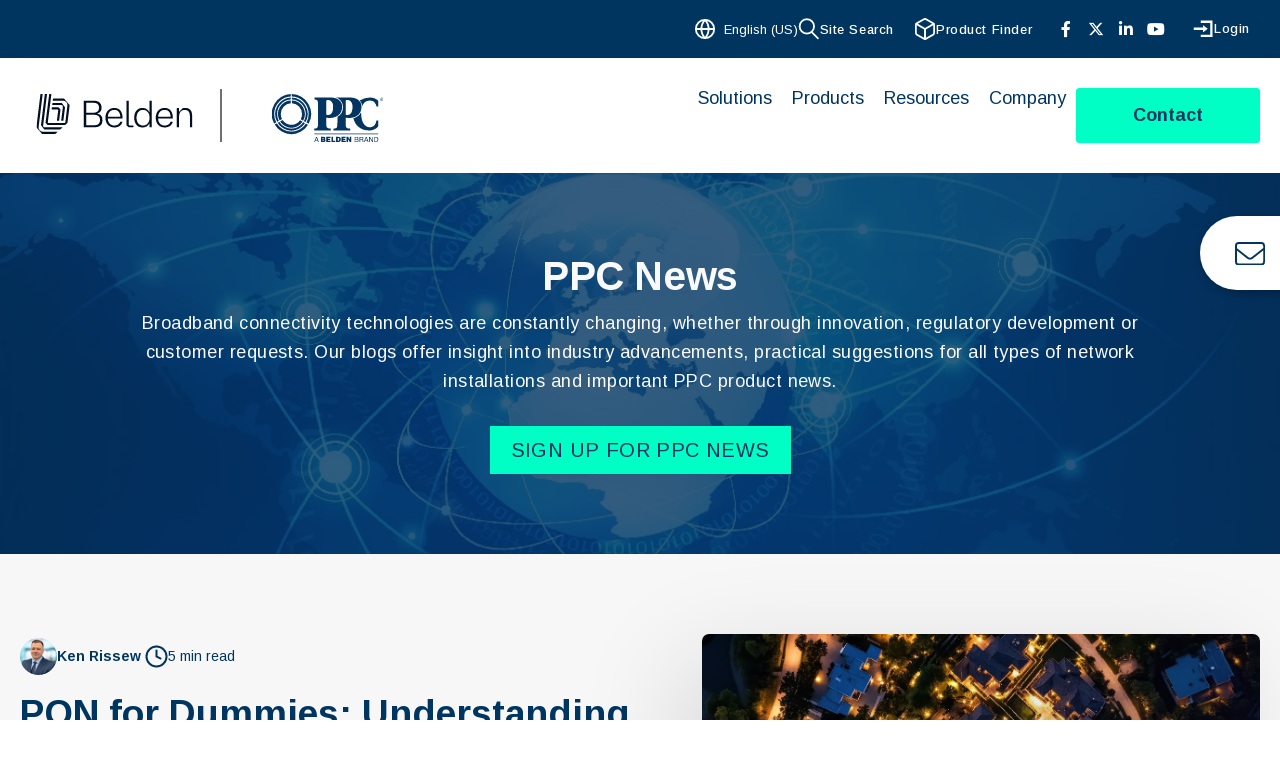

--- FILE ---
content_type: text/html; charset=UTF-8
request_url: https://www.ppc-online.com/blog/author/ppc-event-team
body_size: 13258
content:
<!doctype html><!--[if lt IE 7]> <html class="no-js lt-ie9 lt-ie8 lt-ie7" lang="en-us" > <![endif]--><!--[if IE 7]>    <html class="no-js lt-ie9 lt-ie8" lang="en-us" >        <![endif]--><!--[if IE 8]>    <html class="no-js lt-ie9" lang="en-us" >               <![endif]--><!--[if gt IE 8]><!--><html class="no-js" lang="en-us"><!--<![endif]--><head>
    <meta charset="utf-8">
    <meta http-equiv="X-UA-Compatible" content="IE=edge,chrome=1">
    <meta name="author" content="PPC Broadband">
    <meta name="description" content="Read the PPC blog for insights into innovations in product development, network installation tips, industry trends, best practices, industry event previews and more.">
    <meta name="generator" content="HubSpot">
    <title>PPC Blog | PPC Event Team</title>
    <link rel="shortcut icon" href="https://www.ppc-online.com/hubfs/Logos_and_Favicon/PPC-favicon.png">
    
<meta name="viewport" content="width=device-width, initial-scale=1">

    <script src="/hs/hsstatic/jquery-libs/static-1.1/jquery/jquery-1.7.1.js"></script>
<script>hsjQuery = window['jQuery'];</script>
    <meta property="og:description" content="Read the PPC blog for insights into innovations in product development, network installation tips, industry trends, best practices, industry event previews and more.">
    <meta property="og:title" content="PPC Blog | PPC Event Team">
    <meta name="twitter:description" content="Read the PPC blog for insights into innovations in product development, network installation tips, industry trends, best practices, industry event previews and more.">
    <meta name="twitter:title" content="PPC Blog | PPC Event Team">

    

    
    <style>
a.cta_button{-moz-box-sizing:content-box !important;-webkit-box-sizing:content-box !important;box-sizing:content-box !important;vertical-align:middle}.hs-breadcrumb-menu{list-style-type:none;margin:0px 0px 0px 0px;padding:0px 0px 0px 0px}.hs-breadcrumb-menu-item{float:left;padding:10px 0px 10px 10px}.hs-breadcrumb-menu-divider:before{content:'›';padding-left:10px}.hs-featured-image-link{border:0}.hs-featured-image{float:right;margin:0 0 20px 20px;max-width:50%}@media (max-width: 568px){.hs-featured-image{float:none;margin:0;width:100%;max-width:100%}}.hs-screen-reader-text{clip:rect(1px, 1px, 1px, 1px);height:1px;overflow:hidden;position:absolute !important;width:1px}
</style>

<link rel="stylesheet" href="https://www.ppc-online.com/hubfs/hub_generated/module_assets/1/85004047763/1749726574831/module_PPC_New_CTA_Module_2022.min.css">
<link rel="stylesheet" href="https://www.ppc-online.com/hubfs/hub_generated/module_assets/1/190071045399/1747639730446/module_Home_Mega_Menu_Coloum-1_V2_-_2025.min.css">
<link rel="stylesheet" href="https://www.ppc-online.com/hubfs/hub_generated/module_assets/1/190071038278/1749726942995/module_PPC_New_Header_V1_-_2025.min.css">
<link rel="stylesheet" href="https://www.ppc-online.com/hubfs/hub_generated/module_assets/1/30518184222/1743341912040/module_News_Blog_List_Banner_2020.min.css">
<link rel="stylesheet" href="https://www.ppc-online.com/hubfs/hub_generated/module_assets/1/171756088477/1749722866958/module_Blog-Recent-Post-2024.min.css">
<link rel="stylesheet" href="https://www.ppc-online.com/hubfs/hub_generated/module_assets/1/171847577966/1749722993214/module_Blog_Tag_Filter_Module_-2024.min.css">
<link rel="stylesheet" href="https://www.ppc-online.com/hubfs/hub_generated/module_assets/1/172475127411/1745214886744/module_Sign_Up_Module_2024.min.css">
<link rel="stylesheet" href="https://www.ppc-online.com/hubfs/hub_generated/module_assets/1/184690204243/1745470269614/module_PPC_Global_Footer_2025.min.css">
<link rel="stylesheet" href="https://www.ppc-online.com/hubfs/hub_generated/module_assets/1/32734423450/1743341945221/module_Back_to_top_Module.min.css">
    

    
<!--  Added by GoogleAnalytics4 integration -->
<script>
var _hsp = window._hsp = window._hsp || [];
window.dataLayer = window.dataLayer || [];
function gtag(){dataLayer.push(arguments);}

var useGoogleConsentModeV2 = true;
var waitForUpdateMillis = 1000;


if (!window._hsGoogleConsentRunOnce) {
  window._hsGoogleConsentRunOnce = true;

  gtag('consent', 'default', {
    'ad_storage': 'denied',
    'analytics_storage': 'denied',
    'ad_user_data': 'denied',
    'ad_personalization': 'denied',
    'wait_for_update': waitForUpdateMillis
  });

  if (useGoogleConsentModeV2) {
    _hsp.push(['useGoogleConsentModeV2'])
  } else {
    _hsp.push(['addPrivacyConsentListener', function(consent){
      var hasAnalyticsConsent = consent && (consent.allowed || (consent.categories && consent.categories.analytics));
      var hasAdsConsent = consent && (consent.allowed || (consent.categories && consent.categories.advertisement));

      gtag('consent', 'update', {
        'ad_storage': hasAdsConsent ? 'granted' : 'denied',
        'analytics_storage': hasAnalyticsConsent ? 'granted' : 'denied',
        'ad_user_data': hasAdsConsent ? 'granted' : 'denied',
        'ad_personalization': hasAdsConsent ? 'granted' : 'denied'
      });
    }]);
  }
}

gtag('js', new Date());
gtag('set', 'developer_id.dZTQ1Zm', true);
gtag('config', 'G-331101994');
</script>
<script async src="https://www.googletagmanager.com/gtag/js?id=G-331101994"></script>

<!-- /Added by GoogleAnalytics4 integration -->

<!--  Added by GoogleTagManager integration -->
<script>
var _hsp = window._hsp = window._hsp || [];
window.dataLayer = window.dataLayer || [];
function gtag(){dataLayer.push(arguments);}

var useGoogleConsentModeV2 = true;
var waitForUpdateMillis = 1000;



var hsLoadGtm = function loadGtm() {
    if(window._hsGtmLoadOnce) {
      return;
    }

    if (useGoogleConsentModeV2) {

      gtag('set','developer_id.dZTQ1Zm',true);

      gtag('consent', 'default', {
      'ad_storage': 'denied',
      'analytics_storage': 'denied',
      'ad_user_data': 'denied',
      'ad_personalization': 'denied',
      'wait_for_update': waitForUpdateMillis
      });

      _hsp.push(['useGoogleConsentModeV2'])
    }

    (function(w,d,s,l,i){w[l]=w[l]||[];w[l].push({'gtm.start':
    new Date().getTime(),event:'gtm.js'});var f=d.getElementsByTagName(s)[0],
    j=d.createElement(s),dl=l!='dataLayer'?'&l='+l:'';j.async=true;j.src=
    'https://www.googletagmanager.com/gtm.js?id='+i+dl;f.parentNode.insertBefore(j,f);
    })(window,document,'script','dataLayer','GTM-MW796SHS');

    window._hsGtmLoadOnce = true;
};

_hsp.push(['addPrivacyConsentListener', function(consent){
  if(consent.allowed || (consent.categories && consent.categories.analytics)){
    hsLoadGtm();
  }
}]);

</script>

<!-- /Added by GoogleTagManager integration -->


<meta name="google-site-verification" content="98g26bA_4kGU9rI_mz6VhiFkstld4LeN_yUIsAJJaOY">

<!-- Global site tag (gtag.js) - Google Analytics -->
<script src="https://kit.fontawesome.com/604343f4f4.js" crossorigin="anonymous"></script>
<script async src="https://www.googletagmanager.com/gtag/js?id=UA-85970157-1"></script>
<script>
  window.dataLayer = window.dataLayer || [];
  function gtag(){dataLayer.push(arguments);}
  gtag('js', new Date());

  gtag('config', 'UA-85970157-1');
 

</script>

<script type="text/javascript" src="https://cdn.weglot.com/weglot.min.js"></script>
<script>
    Weglot.initialize({
        api_key: 'wg_14482c63660ddf9f21ba0cb778d061cb2'
    });
</script>
<meta name="twitter:site" content="@PPC_Broadband">
<link rel="next" href="https://www.ppc-online.com/blog/author/ppc-event-team/page/2">
<meta property="og:url" content="https://www.ppc-online.com/blog/author/ppc-event-team">
<meta property="og:type" content="blog">
<meta name="twitter:card" content="summary">
<link rel="alternate" type="application/rss+xml" href="https://www.ppc-online.com/blog/rss.xml">
<meta name="twitter:domain" content="www.ppc-online.com">
<script src="//platform.linkedin.com/in.js" type="text/javascript">
    lang: en_US
</script>

<meta http-equiv="content-language" content="en-us">
<link rel="stylesheet" href="//7052064.fs1.hubspotusercontent-na1.net/hubfs/7052064/hub_generated/template_assets/DEFAULT_ASSET/1769524141193/template_layout.min.css">


<link rel="stylesheet" href="https://www.ppc-online.com/hubfs/hub_generated/template_assets/1/30217064419/1749801427934/template_PPC_New_Home_style_sheet_-_June_2020.css">
<link rel="stylesheet" href="https://www.ppc-online.com/hubfs/hub_generated/template_assets/1/171852883723/1743225611776/template_PPC-Blog-2024.min.css">


    <link href="https://fonts.googleapis.com/css2?family=Arimo:ital,wght@0,400..700;1,400..700&amp;family=Sora:wght@100..800&amp;display=swap" rel="stylesheet">
<link href="https://fonts.googleapis.com/css2?family=Lato:wght@100;300;400;700;900&amp;display=swap" rel="stylesheet">

<script>
  $(document).ready(function(){
    /*var URL = window.location.href;
    $('.newsBlogTagsList').find('.widget-module ul li a[href="'+URL+'"]').addClass('activeurl');
    
    if($('.newsBlogTagsList .widget-module ul li a').hasClass("activeurl")) {
      var text = $('.newsBlogTagsList .widget-module ul li a.activeurl').text();   
      var link = $('.newsBlogTagsList .widget-module ul li a.activeurl').attr('href');   
      var lastText = text.slice(0,-3);
      $('.newsBlog .blog-post-header h3 a').text(lastText);
      $('.newsBlog .blog-post-header h3 a').attr('href',link);
      console.log(lastText);
      
    }*/   
    
    var url = $(location).attr('href'), parts = url.split("/"), last_part = parts[parts.length-1];
    $('.newsBlog .blog-post-header h3 a').text(last_part.replace(/\-/g, " "));
      
  });
                    

</script>

<style>
  .row.latest-posts .blog-posts:first-child{
    display:none;
  }
</style>
    

</head>
<body class="   hs-content-id-171134853231 hs-blog-listing hs-blog-id-4039168435" style="">
<!--  Added by GoogleTagManager integration -->
<noscript><iframe src="https://www.googletagmanager.com/ns.html?id=GTM-MW796SHS" height="0" width="0" style="display:none;visibility:hidden"></iframe></noscript>

<!-- /Added by GoogleTagManager integration -->

    <div class="header-container-wrapper">
    <div class="header-container container-fluid">

<div class="row-fluid-wrapper row-depth-1 row-number-1 ">
<div class="row-fluid ">
<div class="span12 widget-span widget-type-global_group new-header-outer" style="" data-widget-type="global_group" data-x="0" data-w="12">
<div class="" data-global-widget-path="generated_global_groups/190070646353.html"><div class="row-fluid-wrapper row-depth-1 row-number-1 ">
<div class="row-fluid ">
<div class="span12 widget-span widget-type-custom_widget " style="" data-widget-type="custom_widget" data-x="0" data-w="12">
<div id="hs_cos_wrapper_module_247796695" class="hs_cos_wrapper hs_cos_wrapper_widget hs_cos_wrapper_type_module" style="" data-hs-cos-general-type="widget" data-hs-cos-type="module">
<div class="ppc-cta-outer">
  <div clas="page-center">
      <div class="email-flex">
        <div class="email-image">
       
          
          
          <a href="https://www.ppc-online.com/contact" target="_blank" rel="noopener">
        
          
          
          
          
          
          <img src="https://www.ppc-online.com/hubfs/CTA%20Logo%202022/email%20(2).svg" alt="email (2)" loading="lazy" width="57" height="43" style="max-width: 100%; height: auto;">
          
          <span>Email Us</span>
        </a>
     </div>
      </div>
   </div>
</div>















<!--  mobile -->
<div class="ppc-cta-outer-mobile">
  <div clas="page-center">
    <div class="ppc-cta-inner-mobile">
      
      <div class="email-flex-mobile">
        <div class="email-image-mobile">
          <a href="tel:+1%20800-800-6652">
            <img src="https://www.ppc-online.com/hubfs/CTA%20Logo%202022/phone.svg" alt="phone" loading="lazy" width="57" height="43" style="max-width: 100%; height: auto;">
            
          </a>
      </div>
      </div>
      
      <div class="email-flex-mobile">
        <div class="email-image-mobile">
       
          
          
          <a href="https://www.ppc-online.com/contact" target="_blank" rel="noopener">
        
          
          
          
          
          
          <img src="https://www.ppc-online.com/hubfs/CTA%20Logo%202022/email%20(2).svg" alt="email (2)" loading="lazy" width="57" height="43" style="max-width: 100%; height: auto;">
          
        </a>
     </div>
        
      </div>
     </div>
  </div>
</div></div>

</div><!--end widget-span -->
</div><!--end row-->
</div><!--end row-wrapper -->

<div class="row-fluid-wrapper row-depth-1 row-number-2 ">
<div class="row-fluid ">
<div class="span12 widget-span widget-type-custom_widget page-center" style="max-width:1280px !important;" data-widget-type="custom_widget" data-x="0" data-w="12">
<div id="hs_cos_wrapper_module_174711877079985" class="hs_cos_wrapper hs_cos_wrapper_widget hs_cos_wrapper_type_module" style="" data-hs-cos-general-type="widget" data-hs-cos-type="module"><div class="headerCol1Outer">
  <div class="headerCol1Inner">

    <div class="search">
      <p>
       
        <svg xmlns="http://www.w3.org/2000/svg" width="17.608" height="18.399" viewbox="0 0 17.608 18.399">
          <defs>
            <style>
              .cls-1 {
                fill: none !important;
                stroke: #fff;
                stroke-linecap: round;
                stroke-linejoin: round;
                stroke-width: 2px;
              }
            </style>
          </defs>
          <g id="Icon_feather-search" data-name="Icon feather-search" transform="translate(-11.298 -10.298)">
            <path id="Path_674" data-name="Path 674" class="cls-1" d="M16.529,10.514A6.014,6.014,0,1,1,10.514,4.5a6.014,6.014,0,0,1,6.014,6.014Z" transform="translate(7.798 6.798)" />
            <path id="Path_675" data-name="Path 675" class="cls-1" d="M30.138,30.138l-5.163-5.163" transform="translate(-2.646 -2.855)" />
          </g>
        </svg>
        
        
        <a href="https://www.ppc-online.com/search">
          Site Search
        </a>
      </p>
    </div>
    <div class="product-finder">
      <p>
        <svg xmlns="http://www.w3.org/2000/svg" width="16.804" height="18.493" viewbox="0 0 16.804 18.493">
          <defs>
            <style>
              .cls-1 {
                fill: none;
                stroke: #fff;
                stroke-linecap: round;
                stroke-linejoin: round;
                stroke-width: 1.5px;
              }
            </style>
          </defs>
          <g id="Icon_feather-box" data-name="Icon feather-box" transform="translate(-3.703 -2.227)">
            <path id="Path_671" data-name="Path 671" class="cls-1" d="M19.711,14.832V8.072a1.69,1.69,0,0,0-.845-1.462L12.951,3.23a1.69,1.69,0,0,0-1.69,0L5.345,6.61A1.69,1.69,0,0,0,4.5,8.072v6.761a1.69,1.69,0,0,0,.845,1.462l5.916,3.38a1.69,1.69,0,0,0,1.69,0l5.916-3.38A1.69,1.69,0,0,0,19.711,14.832Z" />
            <path id="Path_672" data-name="Path 672" class="cls-1" d="M4.905,10.44l7.377,4.268L19.66,10.44" transform="translate(-0.177 -3.247)" />
            <path id="Path_673" data-name="Path 673" class="cls-1" d="M18,26.518V18" transform="translate(-5.894 -6.548)" />
          </g>
        </svg>
        
        
        <a href="https://products.ppc-online.com/" target="_blank" rel="noopener">
          Product Finder
        </a>
      </p>
    </div>     


    <div class="share">
      <ul>
        
        <li><a href="https://www.facebook.com/ppcbroadband/" target="_blank"><i class="fab fa-facebook-f"></i></a></li>
        

        
        <li><a href="https://twitter.com/PPC_Broadband" target="_blank"><i class="fa-brands fa-x-twitter"></i></a></li>
        

        
        <li><a href="https://www.linkedin.com/company/ppc_2" target="_blank"><i class="fa-brands fa-linkedin-in"></i></a></li>
             

        
        <li><a href="https://www.youtube.com/@PPCBroadband" target="_blank"><i class="fab fa-youtube"></i></a></li>
         

      </ul>       
    </div>
    <div class="login">
      <p>
        <svg xmlns="http://www.w3.org/2000/svg" xmlns:xlink="http://www.w3.org/1999/xlink" width="22" height="20" viewbox="0 0 22 20">
          <defs>
            <style>
              .cls-1-1 {
                fill: #fff;
              } 

              .cls-2 {
                clip-path: url(#clip-path);
              }
            </style>
            <clippath id="clip-path">
              <rect id="Rectangle_111" data-name="Rectangle 111" class="cls-1-1" width="22" height="20" transform="translate(1178 19)" />
            </clippath>
          </defs>
          <g id="Mask_Group_5" data-name="Mask Group 5" class="cls-2" transform="translate(-1178 -19)">
            <g id="Group_217" data-name="Group 217" transform="translate(-253.545)">
              <path id="Icon_open-account-login" data-name="Icon open-account-login" class="cls-1-1" d="M7.035,0V2.345h9.38V14.07H7.035v2.345H18.76V0ZM9.38,4.69V7.035H0V9.38H9.38v2.345l4.69-3.518Z" transform="translate(1412.286 20.585)" />
            </g>
            <g id="Group_218" data-name="Group 218" transform="translate(-232.545)">
              <path id="Icon_open-account-login-2" data-name="Icon open-account-login" class="cls-1-1" d="M7.035,0V2.345h9.38V14.07H7.035v2.345H18.76V0ZM9.38,4.69V7.035H0V9.38H9.38v2.345l4.69-3.518Z" transform="translate(1412.286 20.585)" />
            </g>
          </g>
        </svg>
        
        
        <a href="https://edesk.ppc-online.com/auth/index.cfm" target="_blank">
          Login
        </a>
      </p>

    </div>
  </div>
</div>

<style>
  .wg-drop.country-selector .wgcurrent {
  position: relative;
  padding-left: 15px; /* make space for the icon */
}
 .wg-drop.country-selector .wgcurrent:before {
    content: "";
    position:absolute;
    background:url([data-uri]);
    background-size:22px;
    background-repeat:no-repeat;
    width:22px;
    height:22px;
    display: inline-block;
    color: white;
    left: -5px;
  }
.country-selector aside a {
  display: inline-block;
  width: auto; /* always */
  max-width: 100%;
  white-space: nowrap;
}
.wg-drop.country-selector ul {
    width: 80% !important;
}
</style>
 <script src="https://ajax.googleapis.com/ajax/libs/jquery/3.6.0/jquery.min.js"></script>
<script type="text/javascript">

  function loadGoogleTranslateAPI() {
    var script = document.createElement('script');
    script.src = 'https://translate.google.com/translate_a/element.js?cb=initializeTranslateElement';
    script.async = true;
    document.head.appendChild(script);
  }

  function initializeTranslateElement() {
    var translator = new google.translate.TranslateElement({pageLanguage: 'en',layout: google.translate.TranslateElement.InlineLayout.SIMPLE});
    history.pushState("", document.title, window.location.pathname);

  }

  loadGoogleTranslateAPI();
</script>
<script type="text/javascript">
  $(document).ready(function () {
    $('.google_language_block li span').click(function () {
      var temp = $(this).attr('data-lang');
      $('.goog-te-combo').val(temp).change();
      window.location = $(this).attr('data');
      location.reload();              
    });

  });
 
</script>
<script type="text/javascript">
$('.country-selector aside a').hover(
  function() {
    $(this).css('width', 'auto');
  }
);

</script>
<link rel="stylesheet" href="https://cdnjs.cloudflare.com/ajax/libs/font-awesome/6.4.2/css/all.min.css"></div>

</div><!--end widget-span -->
</div><!--end row-->
</div><!--end row-wrapper -->

<div class="row-fluid-wrapper row-depth-1 row-number-3 ">
<div class="row-fluid ">
<div class="span12 widget-span widget-type-custom_widget " style="" data-widget-type="custom_widget" data-x="0" data-w="12">
<div id="hs_cos_wrapper_module_174711868922664" class="hs_cos_wrapper hs_cos_wrapper_widget hs_cos_wrapper_type_module" style="" data-hs-cos-general-type="widget" data-hs-cos-type="module"><div class="homeHeaderOuter-two ppc-new-header">
  <div class="Header-Col2-Outer">
    <div class="page-center">
      <div class="menu-outer-flex">
        <div class="logoOuter">
          
          
          <a href="https://www.belden.com/">
            
            
            
            
            
            
            <img class="belden-header-logo" src="https://www.ppc-online.com/hubfs/2025-PPC/Logo-Secondary%20-new.svg" alt="Logo-Secondary -new" loading="lazy" width="154" height="39" style="max-width: 100%; height: auto;">
            
          </a>
          
          
          <a href="https://www.ppc-online.com">

            
            
            
            
            <img class="ppc-header-logo" src="https://www.ppc-online.com/hubfs/2025-PPC/PPC-Logo-new.svg" alt="PPC-Logo-new" loading="lazy" width="111" height="47">
            
          </a>
        </div>



        <div class="menuOuter custom-menu-primary">
          <span id="hs_cos_wrapper_module_174711868922664_" class="hs_cos_wrapper hs_cos_wrapper_widget hs_cos_wrapper_type_menu" style="" data-hs-cos-general-type="widget" data-hs-cos-type="menu"><div id="hs_menu_wrapper_module_174711868922664_" class="hs-menu-wrapper active-branch flyouts hs-menu-flow-horizontal" role="navigation" data-sitemap-name="default" data-menu-id="190076211103" aria-label="Navigation Menu">
 <ul role="menu" class="active-branch">
  <li class="hs-menu-item hs-menu-depth-1 hs-item-has-children" role="none"><a href="https://www.ppc-online.com/solutions" aria-haspopup="true" aria-expanded="false" role="menuitem">Solutions</a>
   <ul role="menu" class="hs-menu-children-wrapper">
    <li class="hs-menu-item hs-menu-depth-2" role="none"><a href="https://www.ppc-online.com/solutions/fttx" role="menuitem">FTTx</a></li>
    <li class="hs-menu-item hs-menu-depth-2" role="none"><a href="https://www.ppc-online.com/solutions/hfc" role="menuitem">HFC</a></li>
    <li class="hs-menu-item hs-menu-depth-2" role="none"><a href="https://www.ppc-online.com/solutions/build-america-buy-america" role="menuitem">Build America, Buy America</a></li>
    <li class="hs-menu-item hs-menu-depth-2" role="none"><a href="https://www.ppc-online.com/solutions/rural-broadband" role="menuitem">Rural Broadband</a></li>
    <li class="hs-menu-item hs-menu-depth-2" role="none"><a href="https://www.ppc-online.com/solutions/wireless-broadband" role="menuitem">Wireless</a></li>
    <li class="hs-menu-item hs-menu-depth-2" role="none"><a href="https://products.ppc-online.com/product-filter/network-solution:87/" role="menuitem">Headend / Central Office</a></li>
    <li class="hs-menu-item hs-menu-depth-2" role="none"><a href="https://products.ppc-online.com/product-filter/network-solution:75/" role="menuitem"> Outside Plant</a></li>
    <li class="hs-menu-item hs-menu-depth-2" role="none"><a href="https://products.ppc-online.com/product-filter/network-solution:70/" role="menuitem"> Customer Premises</a></li>
   </ul></li>
  <li class="hs-menu-item hs-menu-depth-1 hs-item-has-children" role="none"><a href="https://www.ppc-online.com/products" aria-haspopup="true" aria-expanded="false" role="menuitem">Products</a>
   <ul role="menu" class="hs-menu-children-wrapper">
    <li class="hs-menu-item hs-menu-depth-2" role="none"><a href="https://products.ppc-online.com/product-filter/product-group:69/" role="menuitem">Fiber</a></li>
    <li class="hs-menu-item hs-menu-depth-2" role="none"><a href="https://products.ppc-online.com/product-filter/product-group:78/" role="menuitem">Coaxial</a></li>
    <li class="hs-menu-item hs-menu-depth-2" role="none"><a href="https://products.ppc-online.com/product-filter/product-group:90/" role="menuitem">Category</a></li>
    <li class="hs-menu-item hs-menu-depth-2" role="none"><a href="https://products.ppc-online.com/product-filter/product-group:148/" role="menuitem">Hardware</a></li>
   </ul></li>
  <li class="hs-menu-item hs-menu-depth-1 hs-item-has-children active-branch" role="none"><a href="https://www.ppc-online.com/resources" aria-haspopup="true" aria-expanded="false" role="menuitem">Resources</a>
   <ul role="menu" class="hs-menu-children-wrapper active-branch">
    <li class="hs-menu-item hs-menu-depth-2" role="none"><a href="https://www.ppc-online.com/resources" role="menuitem">All Resources</a></li>
    <li class="hs-menu-item hs-menu-depth-2" role="none"><a href="https://www.ppc-online.com/videos" role="menuitem">Videos</a></li>
    <li class="hs-menu-item hs-menu-depth-2 active active-branch" role="none"><a href="https://www.ppc-online.com/blog" role="menuitem">Blog</a></li>
    <li class="hs-menu-item hs-menu-depth-2 hs-item-has-children" role="none"><a href="javascript:;" role="menuitem">Technical Guides</a>
     <ul role="menu" class="hs-menu-children-wrapper">
      <li class="hs-menu-item hs-menu-depth-3" role="none"><a href="https://www.ppc-online.com/docsis-3.1-guide" role="menuitem">DOCSIS 3.1</a></li>
      <li class="hs-menu-item hs-menu-depth-3" role="none"><a href="https://www.ppc-online.com/moca-technology" role="menuitem">MoCA Technology</a></li>
     </ul></li>
   </ul></li>
  <li class="hs-menu-item hs-menu-depth-1 hs-item-has-children" role="none"><a href="javascript:;" aria-haspopup="true" aria-expanded="false" role="menuitem">Company</a>
   <ul role="menu" class="hs-menu-children-wrapper">
    <li class="hs-menu-item hs-menu-depth-2" role="none"><a href="https://www.ppc-online.com/ppc-story" role="menuitem">The PPC Story</a></li>
    <li class="hs-menu-item hs-menu-depth-2" role="none"><a href="https://www.ppc-online.com/careers" role="menuitem">Careers</a></li>
    <li class="hs-menu-item hs-menu-depth-2" role="none"><a href="https://www.ppc-online.com/virtual-lab-tours" role="menuitem">Virtual Lab Tours</a></li>
    <li class="hs-menu-item hs-menu-depth-2" role="none"><a href="https://www.ppc-online.com/events" role="menuitem">Events &amp; Exhibitions</a></li>
    <li class="hs-menu-item hs-menu-depth-2" role="none"><a href="https://www.ppc-online.com/services" role="menuitem">Services</a></li>
    <li class="hs-menu-item hs-menu-depth-2" role="none"><a href="https://www.ppc-online.com/quality" role="menuitem">Quality Management</a></li>
    <li class="hs-menu-item hs-menu-depth-2" role="none"><a href="https://www.ppc-online.com/sustainability" role="menuitem">Sustainability</a></li>
    <li class="hs-menu-item hs-menu-depth-2" role="none"><a href="https://www.ppc-online.com/patents" role="menuitem">Patents</a></li>
    <li class="hs-menu-item hs-menu-depth-2" role="none"><a href="https://www.ppc-online.com/find-a-distributor" role="menuitem">Distributors (N America)</a></li>
   </ul></li>
 </ul>
</div></span>
          <div class="contactUs_button">
            
            
            <a href="https://www.ppc-online.com/contact">
              Contact
            </a>
          </div>
        </div>


      </div>
    </div>
  </div>

</div>
<style>
  .Header-Col2-Outer{
    
    background-color: rgba(255, 255, 255, 1.0);
    
    background-position: center;
    background-repeat: no-repeat;
    background-size: cover;
    padding-top:30px;
    padding-bottom:1px;
  }
  .homeHeaderOuter-two .menuOuter ul>li.hs-menu-depth-1>a{
    font-size:18px;
    color:#003560;
  }
  .homeHeaderOuter-two .menuOuter ul>li.hs-menu-depth-1>ul.hs-menu-children-wrapper>li>a{
    font-size:19px;
    color:#003560;
  }
  .page-center {
    width: 100% !important;
    max-width: 1280px !important;
    float: none !important;
    margin: 0 auto !important;
    box-sizing: border-box;
    padding: 0px 20px;
  }
  .logoOuter {
    /*     flex: 0 25.5%; */
  }
  .logoOuter a {
    display: flex;
    padding: 0 7px;
    padding-top: 4.75px;

  }
  .logoOuter a:nth-child(1){
    padding-right: 18px;
  }
  .logoOuter a:nth-child(2) {
    padding-left: 18px;
  }
  .menuOuter {
    align-items: anchor-center;
    gap: 20px;
    justify-content: space-between;
    /*     flex: 0 70%; */
  }
  .menuOuter span {
    /*     width: 100% !important; */
  }
  .ppc-new-header.homeHeaderOuter-two .menuOuter ul>li.hs-menu-depth-1 {
    padding: 0px 10px!important;
  }
  .menuOuter.custom-menu-primary ul:first-child  {
    gap: 40px;
    display: flex;
    justify-content: space-between;
  }
  .logoOuter a img {
    height: fit-content !important;
  }
  .Header-Col2-Outer.fixed .logoOuter img {
    height: fit-content !important;
  }
  @media (max-width: 1000px) {
    .mobile-trigger i, .mobile-trigger i:before, .mobile-trigger i:after {

      background-color: #003560 !important;

    }
    .menuOuter.custom-menu-primary ul:first-child {
      gap: 0px;
      display: block;
      justify-content: space-between;
    }
    .mobile-trigger {

      top: -60px;

    }
    .ppc-new-header.homeHeaderOuter-two .menuOuter ul>li.hs-menu-depth-1>ul.hs-menu-children-wrapper>li a {
      padding: 0px;
      font-size: 16px !important;
    }
    .logoOuter a img {
      height: auto !important;
    }
   
  }
  @media(max-width: 480px){
    .Header-Col2-Outer .logoOuter img {
      height: 50px !important;
    }

    .Header-Col2-Outer .logoOuter img {
      height: 50px !important;
    }
    .mobile-trigger {

      top: -58px;

    }
  }

  @media (max-width: 391px) {
    .ppc-new-header .Header-Col2-Outer .logoOuter img {
      width: 100px !important;
      height: 45px !important;
    }
    .search {
      gap: 10px;
    }
  }
</style></div>

</div><!--end widget-span -->
</div><!--end row-->
</div><!--end row-wrapper -->

<div class="row-fluid-wrapper row-depth-1 row-number-4 ">
<div class="row-fluid ">
<div class="span12 widget-span widget-type-custom_widget back-btn" style="min-height: 0px !important;" data-widget-type="custom_widget" data-x="0" data-w="12">
<div id="hs_cos_wrapper_module_118245383" class="hs_cos_wrapper hs_cos_wrapper_widget hs_cos_wrapper_type_module" style="" data-hs-cos-general-type="widget" data-hs-cos-type="module"></div>

</div><!--end widget-span -->
</div><!--end row-->
</div><!--end row-wrapper -->
</div>
</div><!--end widget-span -->
</div><!--end row-->
</div><!--end row-wrapper -->

    </div><!--end header -->
</div><!--end header wrapper -->

<div class="body-container-wrapper">
    <div class="body-container container-fluid">

<div class="row-fluid-wrapper row-depth-1 row-number-1 ">
<div class="row-fluid ">
<div class="span12 widget-span widget-type-custom_widget newBlog" style="" data-widget-type="custom_widget" data-x="0" data-w="12">
<div id="hs_cos_wrapper_module_1591856855318140" class="hs_cos_wrapper hs_cos_wrapper_widget hs_cos_wrapper_type_module" style="" data-hs-cos-general-type="widget" data-hs-cos-type="module"><div class="blogListBannerOuter activeoverlay activeoverlay" style=" background-image: url(https://www.ppc-online.com/hubfs/Website%20v3/Blog/blog-header.jpeg); ">
  <div class="page-center">
    <div class="blogListBannerInner">
      <h1>PPC News</h1>
      <p><span>Broadband connectivity technologies are constantly changing, whether through innovation, regulatory development or customer requests. Our blogs offer insight into industry advancements, practical suggestions for all types of network installations and important PPC product news.</span></p>
      <span class="cta-outer">
        
        
        <a href="https://www.ppc-online.com/email-signup">
          SIGN UP FOR PPC NEWS
        </a>
      </span>
    </div>
  </div>  
</div>

<style>
    .blogListBannerOuter.activeoverlay:before {
      background-color: #033560; 
      opacity:  .80;
    }
</style></div>

</div><!--end widget-span -->
</div><!--end row-->
</div><!--end row-wrapper -->

<div class="row-fluid-wrapper row-depth-1 row-number-2 ">
<div class="row-fluid ">
<div class="span12 widget-span widget-type-cell blogContentOuterV2 newBlog" style="" data-widget-type="cell" data-x="0" data-w="12">

<div class="row-fluid-wrapper row-depth-1 row-number-3 ">
<div class="row-fluid ">
<div class="span12 widget-span widget-type-cell " style="" data-widget-type="cell" data-x="0" data-w="12">

<div class="row-fluid-wrapper row-depth-1 row-number-4 ">
<div class="row-fluid ">
<div class="span12 widget-span widget-type-cell blogLeftSide" style="" data-widget-type="cell" data-x="0" data-w="12">

<div class="row-fluid-wrapper row-depth-1 row-number-5 ">
<div class="row-fluid ">
<div class="span12 widget-span widget-type-custom_widget " style="" data-widget-type="custom_widget" data-x="0" data-w="12">
<div id="hs_cos_wrapper_module_151388194052436" class="hs_cos_wrapper hs_cos_wrapper_widget hs_cos_wrapper_type_module widget-type-blog_content" style="" data-hs-cos-general-type="widget" data-hs-cos-type="module">
   <div id="hs_cos_wrapper_module_1719900892853465" class="hs_cos_wrapper hs_cos_wrapper_widget hs_cos_wrapper_type_module" style="" data-hs-cos-general-type="widget" data-hs-cos-type="module"><div class="blogRecentPost-outer-wrap">
<div class="page-center">
<div class="blogRecentPost-inner-wrap">
<div class="ppc-recent-blog-post">
<div class="post-leftCol">
<div class="list-author-time-grp">
<div class="list-author-grp">
<a class="author-link" href="https://www.ppc-online.com/blog/author/ken-rissew">
<img src="https://www.ppc-online.com/hubfs/WEBPAGE_ASSETS/Headshots/kenrissew-headshot.png" alt="Ken Rissew"> 
Ken Rissew
</a>
</div>
&nbsp;
<div class="list-read-time">
<span class="list-time-icon">
<img src="https://www.ppc-online.com/hubfs/2024-BlogList/Icon.svg">
</span>
<div class="list-read-time">
<!--                <p> 
6 min read
</p> -->
<p>
5 min read
</p>
</div>
</div>
</div>
<div class="Blogpost-name">
<h2>
<a class="name" href="https://www.ppc-online.com/blog/pon-for-dummies-understanding-passive-optical-networks">PON for Dummies: Understanding Passive Optical Networks</a></h2>
</div>
<div class="BlogPpc-read">
<a class="read-more" href="https://www.ppc-online.com/blog/pon-for-dummies-understanding-passive-optical-networks">Read More</a>
</div>
</div>
<div class="post-rightCol">
<div class="featured-right">
<img src="https://www.ppc-online.com/hubfs/BLOG_ASSETS/what-is-pon_blog_web.jpg">
</div>
</div>
</div>
</div>
</div>
</div></div>
<div class="blog-section">
<div class="blog-listing-wrapper cell-wrapper">
<div class="blog-section newsBlog">
<div id="hs_cos_wrapper_module_1719903468406659" class="hs_cos_wrapper hs_cos_wrapper_widget hs_cos_wrapper_type_module" style="" data-hs-cos-general-type="widget" data-hs-cos-type="module"><div id="tag-filter">
<div class="sr-sticky-breadcrumb tag-filter-outer">
<div class="sr-sticky-breadcrumb-heading post-filter">
<div class="page-center">
<div class="row">
<div class="col-md-12">
<div class="sticky-dropdown dropdown">
<button>Filter by Topics</button>
<div class="dropdown-content">
<a href="https://www.ppc-online.com/blog/topic/fiber">Fiber </a>
<a href="https://www.ppc-online.com/blog/topic/premises">Premises </a>
<a href="https://www.ppc-online.com/blog/topic/industry">Industry </a>
<a href="https://www.ppc-online.com/blog/topic/outside-plant">Outside Plant </a>
<a href="https://www.ppc-online.com/blog/topic/coaxial">Coaxial </a>
<a href="https://www.ppc-online.com/blog/topic/exhibitions-events">Exhibitions/Events </a>
<a href="https://www.ppc-online.com/blog/topic/corporate">Corporate </a>
<a href="https://www.ppc-online.com/blog/topic/wireless">Wireless </a>
<a href="https://www.ppc-online.com/blog/topic/category">Category </a>
<a href="https://www.ppc-online.com/blog/topic/headend">Headend </a>
<a href="https://www.ppc-online.com/blog/topic/mso">MSO </a>
<a href="https://www.ppc-online.com/blog/topic/hfc">HFC </a>
</div>
</div>
</div>
</div>
</div>
</div> 
</div>
</div>
<script>
window.onscroll = function() {myFunction()};
var header = document.getElementById("tag-filter");
var sticky = header.offsetTop;
var originalWidth = header.offsetWidth;
function myFunction() {
if (window.pageYOffset > sticky) {
header.classList.add("sticky-card");
header.style.width = originalWidth + "px";
} else {
header.classList.remove("sticky-card");
header.style.width = "auto";
}
}
</script></div>
<div class="articles-list bg-light sr-spacer-100 blog-listing-ppc post-listing">
<div class="page-center">
<div class="row">
<div class="col-12">
<div class="row latest-posts">
<div class="col-12 col-sm-6 col-md-4 blog-posts">
<div class="article-panel">
<a href="https://www.ppc-online.com/blog/october-2024-events">
<div class="article-img">
<img src="https://www.ppc-online.com/hubfs/BLOG_ASSETS/octover-events_blog-graphics.png" alt="" class="img-fluid">
</div>
<div class="article-content">
<div class="tag">Exhibitions/Events</div>
<h3>Powerful End-to-End Connectivity at October 2024 Events</h3>
<div class="article-meta">
<div class="author-headshot">
<div class="avatar">
<img src="https://www.ppc-online.com/hubfs/LOGOS_FAVICONS/PPC-favicon.png" alt="PPC Event Team">
</div>
</div><span class="author-name">PPC Event Team</span> 
<span class="reading-minutes"> 
<p><img src="https://www.ppc-online.com/hubfs/2024-BlogList/Icon.svg"> 3 min read</p>
</span>
<!--                           <span class="reading-minutes">
<p><img src="https://www.ppc-online.com/hubfs/2024-BlogList/Icon.svg"> 4 min read</p>
</span> -->
<!--                           <span class="reading-minutes">
<img src="https://www.ppc-online.com/hubfs/2024-BlogList/Icon.svg"> 7 min read
</span> -->
<!--                            -->
</div>
<!-- <div class="data">By PPC Event Team</div> -->
</div>
</a>
</div>
</div>
<div class="col-12 col-sm-6 col-md-4 blog-posts">
<div class="article-panel">
<a href="https://www.ppc-online.com/blog/september-2024-events">
<div class="article-img">
<img src="https://www.ppc-online.com/hubfs/BLOG_ASSETS/sept-events-blog_graphic.jpg" alt="" class="img-fluid">
</div>
<div class="article-content">
<div class="tag">Exhibitions/Events</div>
<h3>Broadband Innovation Blitz at September 2024 Events</h3>
<div class="article-meta">
<div class="author-headshot">
<div class="avatar">
<img src="https://www.ppc-online.com/hubfs/LOGOS_FAVICONS/PPC-favicon.png" alt="PPC Event Team">
</div>
</div><span class="author-name">PPC Event Team</span> 
<span class="reading-minutes"> 
<p><img src="https://www.ppc-online.com/hubfs/2024-BlogList/Icon.svg"> 3 min read</p>
</span>
<!--                           <span class="reading-minutes">
<p><img src="https://www.ppc-online.com/hubfs/2024-BlogList/Icon.svg"> 4 min read</p>
</span> -->
<!--                           <span class="reading-minutes">
<img src="https://www.ppc-online.com/hubfs/2024-BlogList/Icon.svg"> 6 min read
</span> -->
<!--                            -->
</div>
<!-- <div class="data">By PPC Event Team</div> -->
</div>
</a>
</div>
</div>
<div class="col-12 col-sm-6 col-md-4 blog-posts">
<div class="article-panel">
<a href="https://www.ppc-online.com/blog/august-2024-events">
<div class="article-img">
<img src="https://www.ppc-online.com/hubfs/BLOG_ASSETS/august-events-blog-02.jpg" alt="" class="img-fluid">
</div>
<div class="article-content">
<div class="tag">Exhibitions/Events</div>
<h3>See the Next Wave of Broadband Developments at August 2024 Events</h3>
<div class="article-meta">
<div class="author-headshot">
<div class="avatar">
<img src="https://www.ppc-online.com/hubfs/LOGOS_FAVICONS/PPC-favicon.png" alt="PPC Event Team">
</div>
</div><span class="author-name">PPC Event Team</span> 
<span class="reading-minutes"> 
<p><img src="https://www.ppc-online.com/hubfs/2024-BlogList/Icon.svg"> 2 min read</p>
</span>
<!--                           <span class="reading-minutes">
<p><img src="https://www.ppc-online.com/hubfs/2024-BlogList/Icon.svg"> 3 min read</p>
</span> -->
<!--                           <span class="reading-minutes">
<img src="https://www.ppc-online.com/hubfs/2024-BlogList/Icon.svg"> 5 min read
</span> -->
<!--                            -->
</div>
<!-- <div class="data">By PPC Event Team</div> -->
</div>
</a>
</div>
</div>
<div class="col-12 col-sm-6 col-md-4 blog-posts">
<div class="article-panel">
<a href="https://www.ppc-online.com/blog/fiber-connect-2024">
<div class="article-img">
<img src="https://www.ppc-online.com/hubfs/BLOG_ASSETS/fiber-connect-2024-blog_featured-image.jpg" alt="" class="img-fluid">
</div>
<div class="article-content">
<div class="tag">Exhibitions/Events</div>
<h3>Accelerating Our Fiber Future at Fiber Connect 2024</h3>
<div class="article-meta">
<div class="author-headshot">
<div class="avatar">
<img src="https://www.ppc-online.com/hubfs/LOGOS_FAVICONS/PPC-favicon.png" alt="PPC Event Team">
</div>
</div><span class="author-name">PPC Event Team</span> 
<span class="reading-minutes"> 
<p><img src="https://www.ppc-online.com/hubfs/2024-BlogList/Icon.svg"> 2 min read</p>
</span>
<!--                           <span class="reading-minutes">
<p><img src="https://www.ppc-online.com/hubfs/2024-BlogList/Icon.svg"> 3 min read</p>
</span> -->
<!--                           <span class="reading-minutes">
<img src="https://www.ppc-online.com/hubfs/2024-BlogList/Icon.svg"> 4 min read
</span> -->
<!--                            -->
</div>
<!-- <div class="data">By PPC Event Team</div> -->
</div>
</a>
</div>
</div>
<div class="col-12 col-sm-6 col-md-4 blog-posts">
<div class="article-panel">
<a href="https://www.ppc-online.com/blog/may-2024-exhibitions">
<div class="article-img">
<img src="https://www.ppc-online.com/hubfs/BLOG_ASSETS/may-2024-events-blog_graphic.jpg" alt="" class="img-fluid">
</div>
<div class="article-content">
<div class="tag">Exhibitions/Events</div>
<h3>Broadband Breakthroughs at May 2024 Events</h3>
<div class="article-meta">
<div class="author-headshot">
<div class="avatar">
<img src="https://www.ppc-online.com/hubfs/LOGOS_FAVICONS/PPC-favicon.png" alt="PPC Event Team">
</div>
</div><span class="author-name">PPC Event Team</span> 
<span class="reading-minutes"> 
<p><img src="https://www.ppc-online.com/hubfs/2024-BlogList/Icon.svg"> 2 min read</p>
</span>
<!--                           <span class="reading-minutes">
<p><img src="https://www.ppc-online.com/hubfs/2024-BlogList/Icon.svg"> 3 min read</p>
</span> -->
<!--                           <span class="reading-minutes">
<img src="https://www.ppc-online.com/hubfs/2024-BlogList/Icon.svg"> 4 min read
</span> -->
<!--                            -->
</div>
<!-- <div class="data">By PPC Event Team</div> -->
</div>
</a>
</div>
</div>
<div class="col-12 col-sm-6 col-md-4 blog-posts">
<div class="article-panel">
<a href="https://www.ppc-online.com/blog/march-2024-exhibitions">
<div class="article-img">
<img src="https://www.ppc-online.com/hubfs/BLOG_ASSETS/march-events-blog_image.jpg" alt="" class="img-fluid">
</div>
<div class="article-content">
<div class="tag">Exhibitions/Events</div>
<h3>Transforming Fiber Optics at March 2024 Events</h3>
<div class="article-meta">
<div class="author-headshot">
<div class="avatar">
<img src="https://www.ppc-online.com/hubfs/LOGOS_FAVICONS/PPC-favicon.png" alt="PPC Event Team">
</div>
</div><span class="author-name">PPC Event Team</span> 
<span class="reading-minutes"> 
<p><img src="https://www.ppc-online.com/hubfs/2024-BlogList/Icon.svg"> 3 min read</p>
</span>
<!--                           <span class="reading-minutes">
<p><img src="https://www.ppc-online.com/hubfs/2024-BlogList/Icon.svg"> 4 min read</p>
</span> -->
<!--                           <span class="reading-minutes">
<img src="https://www.ppc-online.com/hubfs/2024-BlogList/Icon.svg"> 8 min read
</span> -->
<!--                            -->
</div>
<!-- <div class="data">By PPC Event Team</div> -->
</div>
</a>
</div>
</div>
<div class="col-12 col-sm-6 col-md-4 blog-posts">
<div class="article-panel">
<a href="https://www.ppc-online.com/blog/february-2024-exhibitions">
<div class="article-img">
<img src="https://www.ppc-online.com/hubfs/BLOG_ASSETS/feb-events_blog_graphic_01232024.png" alt="" class="img-fluid">
</div>
<div class="article-content">
<div class="tag">Exhibitions/Events</div>
<h3>Fiber and Wireless Trends to be Showcased at February 2024 Events</h3>
<div class="article-meta">
<div class="author-headshot">
<div class="avatar">
<img src="https://www.ppc-online.com/hubfs/LOGOS_FAVICONS/PPC-favicon.png" alt="PPC Event Team">
</div>
</div><span class="author-name">PPC Event Team</span> 
<span class="reading-minutes"> 
<p><img src="https://www.ppc-online.com/hubfs/2024-BlogList/Icon.svg"> 2 min read</p>
</span>
<!--                           <span class="reading-minutes">
<p><img src="https://www.ppc-online.com/hubfs/2024-BlogList/Icon.svg"> 3 min read</p>
</span> -->
<!--                           <span class="reading-minutes">
<img src="https://www.ppc-online.com/hubfs/2024-BlogList/Icon.svg"> 5 min read
</span> -->
<!--                            -->
</div>
<!-- <div class="data">By PPC Event Team</div> -->
</div>
</a>
</div>
</div>
<div class="col-12 col-sm-6 col-md-4 blog-posts">
<div class="article-panel">
<a href="https://www.ppc-online.com/blog/wispapalooza-2023">
<div class="article-img">
<img src="https://www.ppc-online.com/hubfs/BLOG_ASSETS/wispa-daily-blog_graphic.jpg" alt="" class="img-fluid">
</div>
<div class="article-content">
<div class="tag">Exhibitions/Events, Wireless</div>
<h3>PPC To Highlight FTTA Outdoor Jumpers at WISPAPALOOZA 2023</h3>
<div class="article-meta">
<div class="author-headshot">
<div class="avatar">
<img src="https://www.ppc-online.com/hubfs/LOGOS_FAVICONS/PPC-favicon.png" alt="PPC Event Team">
</div>
</div><span class="author-name">PPC Event Team</span> 
<span class="reading-minutes"> 
<p><img src="https://www.ppc-online.com/hubfs/2024-BlogList/Icon.svg"> 1 min read</p>
</span>
<!--                           <span class="reading-minutes">
<p><img src="https://www.ppc-online.com/hubfs/2024-BlogList/Icon.svg"> 2 min read</p>
</span> -->
<!--                           <span class="reading-minutes">
<img src="https://www.ppc-online.com/hubfs/2024-BlogList/Icon.svg"> 1 min read
</span> -->
<!--                            -->
</div>
<!-- <div class="data">By PPC Event Team</div> -->
</div>
</a>
</div>
</div>
<div class="col-12 col-sm-6 col-md-4 blog-posts">
<div class="article-panel">
<a href="https://www.ppc-online.com/blog/october-2023-exhibitions">
<div class="article-img">
<img src="https://www.ppc-online.com/hubfs/BLOG_ASSETS/October-Shows.png" alt="" class="img-fluid">
</div>
<div class="article-content">
<div class="tag">Exhibitions/Events</div>
<h3>Fiber, Copper, Wireless: All on Display at October 2023 Industry Events</h3>
<div class="article-meta">
<div class="author-headshot">
<div class="avatar">
<img src="https://www.ppc-online.com/hubfs/LOGOS_FAVICONS/PPC-favicon.png" alt="PPC Event Team">
</div>
</div><span class="author-name">PPC Event Team</span> 
<span class="reading-minutes"> 
<p><img src="https://www.ppc-online.com/hubfs/2024-BlogList/Icon.svg"> 3 min read</p>
</span>
<!--                           <span class="reading-minutes">
<p><img src="https://www.ppc-online.com/hubfs/2024-BlogList/Icon.svg"> 4 min read</p>
</span> -->
<!--                           <span class="reading-minutes">
<img src="https://www.ppc-online.com/hubfs/2024-BlogList/Icon.svg"> 7 min read
</span> -->
<!--                            -->
</div>
<!-- <div class="data">By PPC Event Team</div> -->
</div>
</a>
</div>
</div>
<div class="col-12 col-sm-6 col-md-4 blog-posts">
<div class="article-panel">
<a href="https://www.ppc-online.com/blog/september-2023-exhibitions">
<div class="article-img">
<img src="https://www.ppc-online.com/hubfs/BLOG_ASSETS/sept-blogs.png" alt="" class="img-fluid">
</div>
<div class="article-content">
<div class="tag">Exhibitions/Events</div>
<h3>Global Stage,Global Connectivity: September 2023 Events</h3>
<div class="article-meta">
<div class="author-headshot">
<div class="avatar">
<img src="https://www.ppc-online.com/hubfs/LOGOS_FAVICONS/PPC-favicon.png" alt="PPC Event Team">
</div>
</div><span class="author-name">PPC Event Team</span> 
<span class="reading-minutes"> 
<p><img src="https://www.ppc-online.com/hubfs/2024-BlogList/Icon.svg"> 3 min read</p>
</span>
<!--                           <span class="reading-minutes">
<p><img src="https://www.ppc-online.com/hubfs/2024-BlogList/Icon.svg"> 5 min read</p>
</span> -->
<!--                           <span class="reading-minutes">
<img src="https://www.ppc-online.com/hubfs/2024-BlogList/Icon.svg"> 9 min read
</span> -->
<!--                            -->
</div>
<!-- <div class="data">By PPC Event Team</div> -->
</div>
</a>
</div>
</div>
</div>
<div class="blog-pagination">
<div class="container">
<div class="all-post-pagination">
<div class="pagination-arrow">
<span id="hs_cos_wrapper_Pagination" class="hs_cos_wrapper hs_cos_wrapper_widget hs_cos_wrapper_type_module" style="" data-hs-cos-general-type="widget" data-hs-cos-type="module"><!-- custom widget definition not found (portalId: null, path: null, moduleId: null) --></span>
</div>
<!--                 <div class="all-post-wrap">
<a class="all-posts-link" href="https://www.ppc-online.com/blog/all">All Posts <svg xmlns="http://www.w3.org/2000/svg" width="20" height="20" viewBox="0 0 20 20" fill="none">
<path d="M4.16699 10.0001H15.8337M15.8337 10.0001L10.0003 4.16675M15.8337 10.0001L10.0003 15.8334" stroke="#242630" stroke-width="2" stroke-linecap="round" stroke-linejoin="round"/>
</svg>
</a>
</div> -->
</div>
</div>
</div>
</div>
</div>
</div>
</div>
<div class="post-filter-pagination animation"> 
<div class="page-center">
<div class="pagination-outer-wrap">
<div class="post-pagination">
<nav class="blog clearfix">
<!-- sets variable for total pages -->
<!-- sets variable for how many more pages are past the current pages -->
<ul class="pagination bottom-pg clearfix">
<li class="active"><a href="https://www.ppc-online.com/blog">1</a></li>
<li><a href="https://www.ppc-online.com/blog/author/ppc-event-team/page/2">2</a></li>
<a class="next-posts-link" href="https://www.ppc-online.com/blog/author/ppc-event-team/page/2">Next 
<svg xmlns="http://www.w3.org/2000/svg" width="9" height="14" viewbox="0 0 9 14" fill="none">
<path d="M1.5 13L7.5 7L1.5 1" stroke="#59E6C6" stroke-width="2" stroke-linecap="round" stroke-linejoin="round" />
</svg></a>
</ul>
</nav>
</div>
<div class="total-pages">
<h3>Total <span>2</span> Pages</h3>
</div>
<!--         <div class="goto-page">
<h3>Go To Page <span><input type="text" class="gotoInp" name="goto"></span></h3>
<a id="goto2" class="goto">Go</a>
<div class="error-message">
<p class="invalidip" style="display:none;">Invalid Input</p>
<p class="samepag" style="display:none;">Same Page</p>
</div>
</div> -->
</div>
</div>
</div>
</div>
</div>
</div>
<style>
.list-author-time-grp {
display: flex;
align-items: center;
justify-content: flex-start;
flex-wrap: wrap;
gap: 10px;
padding: 0px 0px 15px 0px;
}
.list-author-grp {
display: flex;
align-items: center;
justify-content: flex-start;
}
.list-author-name a {
color: #fff;
text-decoration: none;
font-size: 14px;
line-height: 16.1px;
font-weight: 700;
}
.list-read-time {
display: flex;
align-items: center;
justify-content: flex-start;
gap: 10px;
}
.list-read-time h3 {
color: #fff;
font-size: 14px;
line-height: 16.1px;
font-weight: 400;
margin: 0;
}
.list-author-time-grp span.avatar-icon {
margin-right: 10px;
}
.list-author-time-grp img.blog-listing__post-author-image {
width: 37px;
height: 37px;
border-radius: 50%;
}
.postItemInner .list-author-name a {
color: #000000;
}
.postItemInner .list-read-time h3 {
color: #000000;
}
span.reading-minutes p {
display: flex;
align-items: center;
}
span.reading-minutes p img {
margin-right: 10px;
}
@media (max-width: 1073px){
.postfristItem-content .list-read-time {
flex: 0 80%;
}
.postfristItem-content .list-read-time {
justify-content: flex-start;
gap: 0px;
}
.postfristItem-content .list-author-time-grp span.list-time-icon {
/* flex: 0 20%; */
/* text-align: left; */
margin-right: 10px;
}
.postfristItem-content .list-author-time-grp .list-read-time {
flex: 0 80%;
}
/*     .list-author-grp {
margin-bottom: 10px;
} */
}
@media (max-width: 680px){
.postfristItem-content .list-author-time-grp .list-read-time {
flex: unset;
}
/*         .list-author-grp {
margin-bottom: 0px;
} */
}
</style>
<script>
$(document).ready(function(){
$(".newsBlog .postItem").slice(0, 5).show();
if($(".newsBlog .postItem:hidden").length == 0) {
$("#loadMore").hide();
}
$("#loadMore").on("click", function(e){
e.preventDefault();
$(".newsBlog .postItem:hidden").slice(0, 4).show();
if($(".newsBlog .postItem:hidden").length == 0) {
$("#loadMore").slideUp();
}
});
})
</script>
<script>
$(document).ready(function () {
$('.blog-listing-wrapper .post-filter input').click(function() {
$(this).toggleClass('active');
$(this).parents('.post-filter').find('.dropdown-content').slideToggle();
});
$('.dropdown-content a, .post-pagination, .post-listing, .featured-ebook-outer, .image-banner-outer').click(function() {
$('.blog-listing-wrapper .post-filter .dropdown-content').slideUp();
});
console.log('updated final');
const url = 'https://www.ppc-online.com/blog/author/ppc-event-team';
var inpVal = '';
let url1,inpv;
var re = /page/;
function pgnation(inpv){
//   inpVal = $('input.gotoInp').val();
inpVal = inpv;
console.log(inpVal);
if(inpVal>0 && inpVal.length !=0){
if(re.test(url)){
url1 = url.split('/');
if(url1[url1.length-1] != inpVal){
url1[url1.length-1] = inpVal;
url1 = url1.join('/');
window.location.href = url1;
}else{
console.log('same page');
$('p.invalidip').fadeOut();
$('p.samepag').fadeIn();
}
}else{
url1 = url+`/page/${inpVal}`; 
window.location.href = url1;
}
}else{
$('p.invalidip').fadeIn();
}
}
$('.goto-page a.goto').click(function() {
inpv = $(this).parent('.goto-page').find('input.gotoInp').val();
console.log(inpv);
pgnation(inpv);
});
$('input.gotoInp').keyup(function(e){
if($(this).val().length>0 && $(this).val()>0){
if(e.which == 13) {
pgnation($(this).val());
}
}
});
});
</script>
</div>

</div><!--end widget-span -->
</div><!--end row-->
</div><!--end row-wrapper -->

<div class="row-fluid-wrapper row-depth-1 row-number-6 ">
<div class="row-fluid ">
<div class="span12 widget-span widget-type-custom_widget " style="display: none;" data-widget-type="custom_widget" data-x="0" data-w="12">
<div id="hs_cos_wrapper_module_151388194555338" class="hs_cos_wrapper hs_cos_wrapper_widget hs_cos_wrapper_type_module widget-type-blog_comments" style="" data-hs-cos-general-type="widget" data-hs-cos-type="module"><span id="hs_cos_wrapper_module_151388194555338_blog_comments" class="hs_cos_wrapper hs_cos_wrapper_widget hs_cos_wrapper_type_blog_comments" style="" data-hs-cos-general-type="widget" data-hs-cos-type="blog_comments"></span></div>

</div><!--end widget-span -->
</div><!--end row-->
</div><!--end row-wrapper -->

</div><!--end widget-span -->
</div><!--end row-->
</div><!--end row-wrapper -->

</div><!--end widget-span -->
</div><!--end row-->
</div><!--end row-wrapper -->

</div><!--end widget-span -->
</div><!--end row-->
</div><!--end row-wrapper -->

<div class="row-fluid-wrapper row-depth-1 row-number-7 ">
<div class="row-fluid ">
<div class="span12 widget-span widget-type-custom_widget newBlog" style="" data-widget-type="custom_widget" data-x="0" data-w="12">
<div id="hs_cos_wrapper_module_172051677711237" class="hs_cos_wrapper hs_cos_wrapper_widget hs_cos_wrapper_type_module" style="" data-hs-cos-general-type="widget" data-hs-cos-type="module"><div class="signUpOuter" style="background-color:#033560">
  <div class="page-center">
    <div class="signUpInner">
      <h2>Sign up for the latest product updates &amp; news</h2>
      <p>Our monthly newsletter is the best way to keep up to date on all things PPC</p>
      <span class="cta-outer">
        
        
        <a href="https://www.ppc-online.com/email-signup">
          Sign up
        </a>
      </span>
    </div>
  </div>  
</div></div>

</div><!--end widget-span -->
</div><!--end row-->
</div><!--end row-wrapper -->

    </div><!--end body -->
</div><!--end body wrapper -->

<div class="footer-container-wrapper">
    <div class="footer-container container-fluid">

<div class="row-fluid-wrapper row-depth-1 row-number-1 ">
<div class="row-fluid ">
<div class="span12 widget-span widget-type-custom_widget " style="" data-widget-type="custom_widget" data-x="0" data-w="12">
<div id="hs_cos_wrapper_module_173701115552556" class="hs_cos_wrapper hs_cos_wrapper_widget hs_cos_wrapper_type_module" style="" data-hs-cos-general-type="widget" data-hs-cos-type="module"><div class="ppcfooter-sections">
  <div class="page-center">
    <div class="footerOuterWarp">
      <div class="footerMenuOuter">
        
      <div class="footerColumn column1">
      <div class="menuOuter">
      <h2 class="header">
        
        
        <a href="https://www.ppc-online.com/products">
          
          
          Products
          
        </a>
          
        </h2>
        <div class="menu-group-outer">
        
        <div class="menu-group">
          <span id="hs_cos_wrapper_module_173701115552556_" class="hs_cos_wrapper hs_cos_wrapper_widget hs_cos_wrapper_type_simple_menu" style="" data-hs-cos-general-type="widget" data-hs-cos-type="simple_menu"><div id="hs_menu_wrapper_module_173701115552556_" class="hs-menu-wrapper active-branch flyouts hs-menu-flow-horizontal" role="navigation" data-sitemap-name="" data-menu-id="" aria-label="Navigation Menu">
 <ul role="menu">
  <li class="hs-menu-item hs-menu-depth-1" role="none"><a href="https://products.ppc-online.com/product-filter/product-group:69/" role="menuitem" target="_self">Fiber</a></li>
  <li class="hs-menu-item hs-menu-depth-1" role="none"><a href="https://products.ppc-online.com/product-filter/product-group:78/" role="menuitem" target="_self">Coaxial</a></li>
  <li class="hs-menu-item hs-menu-depth-1" role="none"><a href="https://products.ppc-online.com/product-filter/product-group:90/" role="menuitem" target="_self">Category</a></li>
  <li class="hs-menu-item hs-menu-depth-1" role="none"><a href="https://products.ppc-online.com/product-filter/product-group:148/" role="menuitem" target="_self">Hardware</a></li>
 </ul>
</div></span>
        </div>
         
        </div>
      </div>
      </div>
      
      <div class="footerColumn column2">
      <div class="menuOuter">
      <h2 class="header">
        
        
        <a href="https://www.ppc-online.com/solutions">
          
          
          Solutions
          
        </a>
          
        </h2>
        <div class="menu-group-outer">
        
        <div class="menu-group">
          <span id="hs_cos_wrapper_module_173701115552556_" class="hs_cos_wrapper hs_cos_wrapper_widget hs_cos_wrapper_type_simple_menu" style="" data-hs-cos-general-type="widget" data-hs-cos-type="simple_menu"><div id="hs_menu_wrapper_module_173701115552556_" class="hs-menu-wrapper active-branch flyouts hs-menu-flow-horizontal" role="navigation" data-sitemap-name="" data-menu-id="" aria-label="Navigation Menu">
 <ul role="menu">
  <li class="hs-menu-item hs-menu-depth-1" role="none"><a href="https://www.ppc-online.com/solutions/fttx" role="menuitem" target="_self">FTTx</a></li>
  <li class="hs-menu-item hs-menu-depth-1" role="none"><a href="https://www.ppc-online.com/solutions/hfc" role="menuitem" target="_self">HFC</a></li>
  <li class="hs-menu-item hs-menu-depth-1" role="none"><a href="https://www.ppc-online.com/solutions/build-america-buy-america" role="menuitem" target="_self">BABA</a></li>
  <li class="hs-menu-item hs-menu-depth-1" role="none"><a href="https://www.ppc-online.com/solutions/rural-broadband" role="menuitem" target="_self">Rural Broadband</a></li>
 </ul>
</div></span>
        </div>
        
        <div class="menu-group">
          <span id="hs_cos_wrapper_module_173701115552556_" class="hs_cos_wrapper hs_cos_wrapper_widget hs_cos_wrapper_type_simple_menu" style="" data-hs-cos-general-type="widget" data-hs-cos-type="simple_menu"><div id="hs_menu_wrapper_module_173701115552556_" class="hs-menu-wrapper active-branch flyouts hs-menu-flow-horizontal" role="navigation" data-sitemap-name="" data-menu-id="" aria-label="Navigation Menu">
 <ul role="menu">
  <li class="hs-menu-item hs-menu-depth-1" role="none"><a href="https://www.ppc-online.com/solutions/wireless-broadband" role="menuitem" target="_self">Wireless</a></li>
  <li class="hs-menu-item hs-menu-depth-1" role="none"><a href="https://products.ppc-online.com/product-filter/network-solution:87/" role="menuitem" target="_self">Headend/Central Office</a></li>
  <li class="hs-menu-item hs-menu-depth-1" role="none"><a href="https://products.ppc-online.com/product-filter/network-solution:75/" role="menuitem" target="_self">Outside Plant</a></li>
  <li class="hs-menu-item hs-menu-depth-1" role="none"><a href="https://products.ppc-online.com/product-filter/network-solution:70/" role="menuitem" target="_self">Premises</a></li>
 </ul>
</div></span>
        </div>
         
        </div>
      </div>
      </div>
      
      <div class="footerColumn column3">
      <div class="menuOuter">
      <h2 class="header">
        
          
          Company
          
        
        </h2>
        <div class="menu-group-outer">
        
        <div class="menu-group">
          <span id="hs_cos_wrapper_module_173701115552556_" class="hs_cos_wrapper hs_cos_wrapper_widget hs_cos_wrapper_type_simple_menu" style="" data-hs-cos-general-type="widget" data-hs-cos-type="simple_menu"><div id="hs_menu_wrapper_module_173701115552556_" class="hs-menu-wrapper active-branch flyouts hs-menu-flow-horizontal" role="navigation" data-sitemap-name="" data-menu-id="" aria-label="Navigation Menu">
 <ul role="menu">
  <li class="hs-menu-item hs-menu-depth-1" role="none"><a href="https://www.ppc-online.com/ppc-story" role="menuitem" target="_self">Our Story</a></li>
  <li class="hs-menu-item hs-menu-depth-1" role="none"><a href="https://www.ppc-online.com/contact" role="menuitem" target="_self">Contact Us</a></li>
  <li class="hs-menu-item hs-menu-depth-1" role="none"><a href="https://www.ppc-online.com/careers" role="menuitem" target="_self">Careers</a></li>
  <li class="hs-menu-item hs-menu-depth-1" role="none"><a href="https://www.ppc-online.com/patents" role="menuitem" target="_self">Patents</a></li>
 </ul>
</div></span>
        </div>
         
        </div>
      </div>
      </div>
      
      <div class="footerColumn column4">
      <div class="menuOuter">
      <h2 class="header">
        
        
        <a href="https://www.belden.com/solutions/industries/broadband">
          
          
          Belden Broadband
          
        </a>
          
        </h2>
        <div class="menu-group-outer">
        
        <div class="menu-group">
          <span id="hs_cos_wrapper_module_173701115552556_" class="hs_cos_wrapper hs_cos_wrapper_widget hs_cos_wrapper_type_simple_menu" style="" data-hs-cos-general-type="widget" data-hs-cos-type="simple_menu"><div id="hs_menu_wrapper_module_173701115552556_" class="hs-menu-wrapper active-branch flyouts hs-menu-flow-horizontal" role="navigation" data-sitemap-name="" data-menu-id="" aria-label="Navigation Menu">
 <ul role="menu">
  <li class="hs-menu-item hs-menu-depth-1" role="none"><a href="https://www.ppc-online.com/" role="menuitem" target="_self">PPC Broadband </a></li>
  <li class="hs-menu-item hs-menu-depth-1" role="none"><a href="https://www.precisionot.com/" role="menuitem" target="_self">Precision OT </a></li>
  <li class="hs-menu-item hs-menu-depth-1" role="none"><a href="https://www.sichert.com/" role="menuitem" target="_self">Sichert</a></li>
 </ul>
</div></span>
        </div>
         
        </div>
      </div>
      </div>
      
      </div>

<div class="social-icons-group">
<div class="social-icons-inner">
  
  <div class="social-icons">
  
	
	<a href="https://www.facebook.com/ppcbroadband/">

		
		
		
			
		
		 
		<img class="previous-image" src="https://www.ppc-online.com/hubfs/WEBPAGE_ASSETS/Icons/PPC-Social-Facebook.svg" alt="PPC-Social-Facebook" loading="lazy" width="35" height="35" style="max-width: 100%; height: auto;">
	

		
		
			
		
		 
		<img class="hover-image" src="https://www.ppc-online.com/hubfs/Product%20Expert%20Thank%20You%20Page/facebook.svg" alt="facebook" loading="lazy" width="35" height="35" style="max-width: 100%; height: auto;">
	
	</a>
    
  </div>
  
  <div class="social-icons">
  
	
	<a href="https://twitter.com/PPC_Broadband">

		
		
		
			
		
		 
		<img class="previous-image" src="https://www.ppc-online.com/hubfs/WEBPAGE_ASSETS/Icons/PPC-Social-X.svg" alt="PPC-Social-X" loading="lazy" width="35" height="35" style="max-width: 100%; height: auto;">
	

		
		
			
		
		 
		<img class="hover-image" src="https://www.ppc-online.com/hubfs/Product%20Expert%20Thank%20You%20Page/twitter.svg" alt="twitter" loading="lazy" width="35" height="35" style="max-width: 100%; height: auto;">
	
	</a>
    
  </div>
  
  <div class="social-icons">
  
	
	<a href="https://www.linkedin.com/company/ppc_2">

		
		
		
			
		
		 
		<img class="previous-image" src="https://www.ppc-online.com/hubfs/WEBPAGE_ASSETS/Icons/PPC-Social-LinkedIn.svg" alt="PPC-Social-LinkedIn" loading="lazy" width="35" height="35" style="max-width: 100%; height: auto;">
	

		
		
			
		
		 
		<img class="hover-image" src="https://www.ppc-online.com/hubfs/Product%20Expert%20Thank%20You%20Page/Linkdin.svg" alt="Linkdin" loading="lazy" width="35" height="35" style="max-width: 100%; height: auto;">
	
	</a>
    
  </div>
  
  <div class="social-icons">
  
	
	<a href="https://www.youtube.com/@PPCBroadband">

		
		
		
			
		
		 
		<img class="previous-image" src="https://www.ppc-online.com/hubfs/WEBPAGE_ASSETS/Icons/PPC-Social-YouTube.svg" alt="PPC-Social-YouTube" loading="lazy" width="35" height="35" style="max-width: 100%; height: auto;">
	

		
		
			
		
		 
		<img class="hover-image" src="https://www.ppc-online.com/hubfs/Product%20Expert%20Thank%20You%20Page/youtube.svg" alt="youtube" loading="lazy" width="35" height="35" style="max-width: 100%; height: auto;">
	
	</a>
    
  </div>
  
  </div>
</div>
<div class="footerCopytextOuter">
<p>Copyright 2026 - PPC Broadband, Inc. | 

<a href="https://www.ppc-online.com/terms">Terms and Conditions</a> | 

<a href="https://www.belden.com/privacy-policy" target="_blank" rel="noopener">Privacy Policy</a> | 
  

<a href="https://www.ppc-online.com/patents" target="_blank" rel="noopener">Patents</a></p>
</div>
</div>
  </div>
</div></div>

</div><!--end widget-span -->
</div><!--end row-->
</div><!--end row-wrapper -->

<div class="row-fluid-wrapper row-depth-1 row-number-2 ">
<div class="row-fluid ">
<div class="span12 widget-span widget-type-custom_widget " style="" data-widget-type="custom_widget" data-x="0" data-w="12">
<div id="hs_cos_wrapper_module_15955052477014238" class="hs_cos_wrapper hs_cos_wrapper_widget hs_cos_wrapper_type_module" style="" data-hs-cos-general-type="widget" data-hs-cos-type="module"><div id="backTotop"></div></div>

</div><!--end widget-span -->
</div><!--end row-->
</div><!--end row-wrapper -->

    </div><!--end footer -->
</div><!--end footer wrapper -->

    
<!-- HubSpot performance collection script -->
<script defer src="/hs/hsstatic/content-cwv-embed/static-1.1293/embed.js"></script>
<script>
var hsVars = hsVars || {}; hsVars['language'] = 'en-us';
</script>

<script src="/hs/hsstatic/cos-i18n/static-1.53/bundles/project.js"></script>
<script src="https://www.ppc-online.com/hubfs/hub_generated/module_assets/1/190071045399/1747639730446/module_Home_Mega_Menu_Coloum-1_V2_-_2025.min.js"></script>
<script src="https://www.ppc-online.com/hubfs/hub_generated/module_assets/1/190071038278/1749726942995/module_PPC_New_Header_V1_-_2025.min.js"></script>
<script src="/hs/hsstatic/keyboard-accessible-menu-flyouts/static-1.17/bundles/project.js"></script>

<script defer>
  if ($(window).width() > 992) {
    var blog_controller  = new ScrollMagic.Controller();

    var blogscene = new ScrollMagic.Scene({
      triggerElement: ".latest-posts",
      duration: ($('.latest-posts').height() - $('.sticky').height() - 500),
      triggerHook: 0.15,
      reverse: true
    }).setPin(".sticky").addTo(blog_controller );
  }
  if($('.sr-sticky-breadcrumb-trigger').length) {
    $('.sr-sticky-breadcrumb-trigger').click(function(e){
      $('.sr-sticky-breadcrumb-categories').slideToggle();
      e.preventDefault();
    });
  }
</script>

<script src="https://www.ppc-online.com/hubfs/hub_generated/module_assets/1/32734423450/1743341945221/module_Back_to_top_Module.min.js"></script>

<!-- Start of HubSpot Analytics Code -->
<script type="text/javascript">
var _hsq = _hsq || [];
_hsq.push(["setContentType", "listing-page"]);
_hsq.push(["setCanonicalUrl", "https:\/\/www.ppc-online.com\/blog\/author\/ppc-event-team"]);
_hsq.push(["setPageId", "171134853231"]);
_hsq.push(["setContentMetadata", {
    "contentPageId": 171134853231,
    "legacyPageId": "171134853231",
    "contentFolderId": null,
    "contentGroupId": 4039168435,
    "abTestId": null,
    "languageVariantId": 171134853231,
    "languageCode": "en-us",
    
    
}]);
</script>

<script type="text/javascript" id="hs-script-loader" async defer src="/hs/scriptloader/2057289.js"></script>
<!-- End of HubSpot Analytics Code -->


<script type="text/javascript">
var hsVars = {
    render_id: "38a97aee-dd18-4b1e-bc16-4cedc9c7f773",
    ticks: 1769526467376,
    page_id: 171134853231,
    
    content_group_id: 4039168435,
    portal_id: 2057289,
    app_hs_base_url: "https://app.hubspot.com",
    cp_hs_base_url: "https://cp.hubspot.com",
    language: "en-us",
    analytics_page_type: "listing-page",
    scp_content_type: "",
    
    analytics_page_id: "171134853231",
    category_id: 7,
    folder_id: 0,
    is_hubspot_user: false
}
</script>


<script defer src="/hs/hsstatic/HubspotToolsMenu/static-1.432/js/index.js"></script>



<!-- Hotjar Tracking Code for https://www.ppc-online.com/ -->
<!-- Hotjar Tracking Code for my site -->
<script>
    (function(h,o,t,j,a,r){
        h.hj=h.hj||function(){(h.hj.q=h.hj.q||[]).push(arguments)};
        h._hjSettings={hjid:3693347,hjsv:6};
        a=o.getElementsByTagName('head')[0];
        r=o.createElement('script');r.async=1;
        r.src=t+h._hjSettings.hjid+j+h._hjSettings.hjsv;
        a.appendChild(r);
    })(window,document,'https://static.hotjar.com/c/hotjar-','.js?sv=');
</script>
<script type="text/javascript" src="https://www.ppc-online.com/hubfs/hub_generated/template_assets/1/5502934475/1743225613352/template_ads.js"></script>

<div id="fb-root"></div>
  <script>(function(d, s, id) {
  var js, fjs = d.getElementsByTagName(s)[0];
  if (d.getElementById(id)) return;
  js = d.createElement(s); js.id = id;
  js.src = "//connect.facebook.net/en_US/sdk.js#xfbml=1&version=v3.0";
  fjs.parentNode.insertBefore(js, fjs);
 }(document, 'script', 'facebook-jssdk'));</script> <script>!function(d,s,id){var js,fjs=d.getElementsByTagName(s)[0];if(!d.getElementById(id)){js=d.createElement(s);js.id=id;js.src="https://platform.twitter.com/widgets.js";fjs.parentNode.insertBefore(js,fjs);}}(document,"script","twitter-wjs");</script>
 


    
    <!-- Generated by the HubSpot Template Builder - template version 1.03 -->

</body></html>

--- FILE ---
content_type: text/css
request_url: https://www.ppc-online.com/hubfs/hub_generated/module_assets/1/85004047763/1749726574831/module_PPC_New_CTA_Module_2022.min.css
body_size: -133
content:
.row-fluid [class*=span]{min-height:0!important}.ppc-cta-outer{position:fixed;right:0;top:30vh;z-index:99999}.email-image{position:relative}.email-image a{background:#fff 0 0 no-repeat padding-box;border-bottom-left-radius:47px;border-top-left-radius:47px;box-shadow:3px 3px 10px #0000004b;color:#033560;font-size:20px;padding:25px 22px 25px 35px;position:absolute;right:-130px;text-decoration:none;transition:.3s;width:153px}.email-image img{vertical-align:middle;width:30px}.email-image:hover{left:-100px;position:relative;transition:all .3s ease}.email-image span{padding-left:10px}.email-image-mobile img{display:none;height:30px!important;width:30px}@media(max-width:1024px){.email-image-mobile img{display:block;height:30px!important;width:30px}.ppc-cta-outer{display:none}.ppc-cta-outer-mobile{position:fixed;right:0;top:130px;z-index:9999}.email-flex-mobile{background:#fff 0 0 no-repeat padding-box;border-bottom-left-radius:47px;border-top-left-radius:47px;box-shadow:3px 3px 10px #0000004b;margin-bottom:20px;max-width:50px;padding:10px 15px 11px 21px}.email-image a{padding:15px 22px 16px 35px}.ppc-cta-inner-mobile{text-align:-webkit-right!important}}@media(max-width:1000px){.email-image-mobile img{display:block;height:30px!important;width:30px}.ppc-cta-outer{display:none}.ppc-cta-outer-mobile{position:fixed;right:0;top:130px;z-index:9999}.email-image a{padding:15px 22px 16px 35px}.ppc-cta-inner-mobile{text-align:-webkit-right!important}}@media(max-width:767px){.email-image a{padding:15px 22px 16px 35px}.ppc-cta-inner-mobile{text-align:-webkit-right!important}.ppc-cta-outer{display:none}.ppc-cta-outer-mobile{position:fixed;right:0;top:130px;z-index:9999}}

--- FILE ---
content_type: text/css
request_url: https://www.ppc-online.com/hubfs/hub_generated/module_assets/1/190071045399/1747639730446/module_Home_Mega_Menu_Coloum-1_V2_-_2025.min.css
body_size: 598
content:
.headerCol1Outer .wgcurrent{background:unset}.fa-x-twitter:before{content:"\e61b"}.skiptranslate{display:none!important}.headerCol1Outer .login p:hover a,.headerCol1Outer .product-finder p:hover a,.headerCol1Outer .search p:hover a{color:#00ffc4}.headerCol1Outer .custom-translator-wrap:hover .cls-1,.headerCol1Outer .product-finder p:hover .cls-1,.headerCol1Outer .search p:hover .cls-1{stroke:#00ffc4}.headerCol1Outer .login p:hover .cls-1-1{fill:#00ffc4}.custom-translator-wrap:hover span{color:#00ffc4}.Header-Col1-Outer{border-bottom:1px solid #d3dce3}.custom-translator-wrap{align-items:center;column-gap:5px;display:flex;justify-content:center}#google_translate_element{display:none}.headerCol1Outer .translate{padding:0!important}.custom-translator-outer{padding:10px 20px}.custom-translator-outer:hover .google_language_selector{display:block!important}.google_language_selector{animation:translateY .6s;background:#f7f7f7 0 0 no-repeat padding-box;box-shadow:6px 6px 12px #0000000f;box-sizing:border-box;position:absolute;right:0;top:85%;width:724px;z-index:9999}.goog-te-banner-frame{display:none!important}@keyframes translateY{0%{transform:translateY(15px)}to{transform:translateY(0)}}.google_language_selector>span:after{border-color:#00ffc4;border-style:solid;border-width:2px 2px 0 0;content:"";height:10px;margin-left:10px;position:relative;top:-3px;transform:rotate(135deg);width:10px}.google_language_block span:hover:before{left:-18px;opacity:1}.google_language_block span{cursor:pointer;position:relative;text-transform:capitalize}.google_language_block li{color:#003560;display:block;float:left;font-size:16px;font-weight:400;padding-bottom:25px;width:22%}.google_language_block li:nth-child(4n+3){width:30%}.google_language_block li:nth-child(4n+4){float:right;width:16%}.google_language_block li:nth-child(4n+1){width:32%}.google_language_block li span:before{border-color:#00ffc4;border-style:solid;border-width:2px 2px 0 0;content:"";display:inline-block;height:10px!important;left:-22px;opacity:0;position:absolute;top:2px;transform:rotate(45deg);transition:all .4s;width:10px}.google_language_block{box-sizing:border-box;display:block;float:left;margin:0 auto;padding:0 40px 10px;width:100%}.google_language_selector>span{align-items:center;background:#fff;box-sizing:border-box;color:#003560;display:inline-flex;font-size:19px;font-weight:700;height:51px;margin-bottom:35px;margin-top:35px;min-width:235px;padding:10px 40px;width:auto}.custom-translator-wrap span{color:#fff;font-size:12px;font-weight:500;letter-spacing:.58px;padding-left:5px;text-decoration:none}.custom-translator-wrap svg{width:20px;fill:#003560}.headerCol1Outer .share ul li a{align-items:center;border-radius:50%;color:#fff;display:flex;font-size:16px;height:28px;justify-content:center;text-align:center;text-decoration:none;transition:all .4s;width:28px}.headerCol1Outer .share ul li a:hover{color:#00ffc4}.headerCol1Outer .headerCol1Inner{display:flex;flex-wrap:wrap;gap:18px;justify-content:flex-end;width:100%}.headerCol1Outer .login p{align-items:center;column-gap:7px;display:flex;margin:0}.headerCol1Outer .login,.headerCol1Outer .product-finder,.headerCol1Outer .search,.headerCol1Outer .share,.headerCol1Outer .translate{align-items:center;display:flex;padding:10px 20px;position:relative}.headerCol1Outer{padding:0}.headerCol1Outer .login p,.headerCol1Outer .search p{margin:0}.headerCol1Outer .login p img,.headerCol1Outer .search p img{padding-right:8px;position:relative}.headerCol1Outer .login p,.headerCol1Outer .product-finder p,.headerCol1Outer .search p{align-items:center;column-gap:8px;cursor:pointer;display:flex;margin:0}.headerCol1Outer .product-finder p a,.headerCol1Outer .search p a{color:#fff;font-size:13px;font-weight:500;letter-spacing:.58px;line-height:13px;text-decoration:none}.headerCol1Outer .share ul{margin:0;padding:0}.headerCol1Outer .share ul li{display:inline-block;line-height:12px;list-style:none;width:30px}.headerCol1Outer .login a{color:#fff;font-size:12px;font-weight:500;letter-spacing:.58px;line-height:12px;text-decoration:none}.custom-translator-wrap{cursor:pointer}.product-finder p svg,.search p svg{height:22px;width:22px}@media (max-width:1118px){.google_language_selector{left:calc(50% - 550px)}}@media (max-width:1000px){.headerCol1Outer .share ul li{list-style:none;padding:0 5px}.headerCol1Inner{align-items:center;display:flex}.headerCol1Outer .product-finder{display:none}}.share{float:left;padding-bottom:20px}.login p a{font-size:13px!important}aside.country-selector.weglot_switcher.default.wg-drop .wgcurrent a{padding-right:0!important}.search{gap:28px}.headerCol1Outer .login,.headerCol1Outer .product-finder,.headerCol1Outer .search,.headerCol1Outer .share,.headerCol1Outer .translate{padding:10px}@media(max-width:768px){aside.country-selector.weglot_switcher.default.wg-drop .wgcurrent a{padding-right:0!important}}@media(max-width:481px){.headerCol1Outer .headerCol1Inner{gap:0!important;justify-content:flex-start!important}}

--- FILE ---
content_type: text/css
request_url: https://www.ppc-online.com/hubfs/hub_generated/module_assets/1/190071038278/1749726942995/module_PPC_New_Header_V1_-_2025.min.css
body_size: -240
content:
.ppc-new-header .Header-Col2-Outer .logoOuter img{width:revert-layer!important}.logoOuter a{display:flex;padding:0 12.5px}.logoOuter a:first-child{border-right:2px solid #707070}.logoOuter{display:flex}.homeHeaderOuter-two .menuOuter{align-items:anchor-center;display:flex;gap:20px;justify-content:space-between}.contactUs_button a{background:#00ffc4;border:1px solid #00ffc4;border-radius:3px;color:#003560;display:inline-block;font-size:18px;font-style:normal;font-weight:700;line-height:normal;padding:16px 56px;text-decoration:none;text-transform:capitalize}.contactUs_button a:hover{background:#59e6c6;border:1px solid #59e6c6;border-radius:3px}.ppc-new-header.homeHeaderOuter-two .menuOuter ul>li.hs-menu-depth-1{padding:0 20px!important}.ppc-new-header.homeHeaderOuter-two .menuOuter ul>li.hs-menu-depth-1:before{background-color:#003560!important;bottom:-10px;content:"";height:2.5px;opacity:0;position:absolute;width:57%}.share ul{display:flex;gap:15px}.Header-Col2-Outer.fixed .logoOuter img{height:unset!important}@media(max-width:1081px){.menuOuter{align-items:anchor-center;gap:0;justify-content:space-between}.ppc-new-header.homeHeaderOuter-two .menuOuter ul>li.hs-menu-depth-1{padding:0 15px!important}.contactUs_button a{padding:15px 60px}}@media (max-width:1000px){.custom-menu-primary.js-enabled .hs-menu-wrapper{top:73px!important}}@media (max-width:481px){.custom-menu-primary.js-enabled .hs-menu-wrapper{top:73px!important}}@media(max-width:1001px){.contactUs_button{align-items:center;display:flex;justify-content:center;margin-top:20px}.contactUs_button a{text-align:center;width:100%}}@media (max-width:479px){.homeHeaderOuter-two .menuOuter{display:unset!important}}

--- FILE ---
content_type: text/css
request_url: https://www.ppc-online.com/hubfs/hub_generated/module_assets/1/30518184222/1743341912040/module_News_Blog_List_Banner_2020.min.css
body_size: -311
content:
.blogListBannerOuter>div{position:relative;z-index:999}.blogListBannerOuter span.cta-outer a:hover{background-color:transparent;color:#00ffc4}.activeoverlay:before{bottom:0;content:"";display:block;height:100%;left:0;position:absolute;right:0;top:0;width:100%;z-index:1}.blogListBannerOuter{background-attachment:fixed;background-position:50%;background-repeat:no-repeat;background-size:cover;color:#f9f9f9;padding:80px 0;position:relative;width:100%;z-index:1}.blogListBannerInner{margin:0 auto;max-width:1000px;position:relative;text-align:center;z-index:9}.blogListBannerOuter h1{color:inherit;font-size:40px;font-weight:700;letter-spacing:-.4px;line-height:46px;margin:0;padding-bottom:20px}.blogListBannerOuter h1 span{color:#59e6c6}.blogListBannerOuter p{color:inherit;font-size:20px;font-weight:400;letter-spacing:.46px;line-height:26px;margin:0;padding-bottom:50px}.blogListBannerOuter span.cta-outer{display:block}.blogListBannerOuter span.cta-outer a{background-color:#00ffc4;border:1px solid #00ffc4;color:#033560;display:inline-block;font-size:20px;font-weight:400;letter-spacing:.4px;line-height:36px;min-width:200px;padding:5px 20px;text-decoration:none;text-transform:uppercase;transition:all .4s}@media screen and (max-width:767px){.blogListBannerOuter{padding:60px 0}.blogListBannerOuter h1{font-size:36px;line-height:46px}.blogListBannerOuter p{font-size:20px;line-height:28px;padding-bottom:30px}.blogListBannerOuter span.cta-outer a{font-size:18px;line-height:30px}}@media screen and (max-width:479px){.blogListBannerOuter{background-attachment:scroll;padding:40px 0}.blogListBannerOuter h1{font-size:32px;line-height:36px}.blogListBannerOuter p{font-size:18px;line-height:26px;padding-bottom:30px}.blogListBannerOuter span.cta-outer a{font-size:16px;line-height:30px}}

--- FILE ---
content_type: text/css
request_url: https://www.ppc-online.com/hubfs/hub_generated/module_assets/1/171756088477/1749722866958/module_Blog-Recent-Post-2024.min.css
body_size: -10
content:
.blogRecentPost-outer-wrap{background:#f7f7f7;padding:80px 0}.list-author-time-grp{align-items:center;display:flex;flex-wrap:wrap;gap:10px;justify-content:flex-start;padding:0 0 15px}.ppc-recent-blog-post{align-items:start;display:flex;flex-wrap:wrap;gap:20px;justify-content:space-between}.post-leftCol{flex:0 50%}.post-rightCol{flex:0 45%}.list-author-grp a{align-items:center;display:flex;font-family:Arimo,sans-serif;font-size:14px!important;font-weight:700;gap:10px;line-height:16px!important}.list-author-time-grp span.avatar-icon{margin-right:10px}.list-author-grp img{border-radius:50%;height:37px;width:37px}.list-author-grp,.list-read-time{align-items:center;display:flex;justify-content:flex-start}.list-read-time{gap:10px}.list-read-time p{color:#003560;font-family:Arimo,sans-serif;font-size:14px;font-weight:400;line-height:16px}.Blogpost-name h2 a{color:#003560;font-size:37px;font-weight:700;line-height:42px;text-decoration:none}.Blogpost-name h2 a:hover{text-decoration:underline}.BlogPpc-read a{border:1px solid #033560;color:#033560!important;display:inline-block;font-size:14px;line-height:16px;padding:11px 16px;text-decoration:none;text-transform:uppercase}.BlogPpc-read a:hover{background-color:#00ffc4;border:1px solid #00ffc4;color:#003560}.Blogpost-name h2{margin-top:0}.featured-right img{border-radius:.4375rem;box-shadow:-23px 24px 104px 0 rgba(0,0,0,.12)}@media(max-width:768px){.post-leftCol{margin-bottom:30px}.ppc-recent-blog-post{display:block}.featured-right img{border-radius:10px;width:100%}}

--- FILE ---
content_type: text/css
request_url: https://www.ppc-online.com/hubfs/hub_generated/module_assets/1/171847577966/1749722993214/module_Blog_Tag_Filter_Module_-2024.min.css
body_size: 350
content:
.sticky-card{left:0;position:fixed;right:0;top:77px;transition:all .5s ease-in-out;width:100%!important;z-index:999}.sr-sticky-breadcrumb.tag-filter-outer{background:#fff;padding:65px 0 20px}.sr-sticky-breadcrumb{font-size:1rem;position:relative;z-index:10}.sr-sticky-breadcrumb-heading{color:#242530;padding:.75rem 0;transition:all .3s ease-in-out}body .sr-sticky-breadcrumb.tag-filter-outer .dropdown{width:404px!important}body .sr-sticky-breadcrumb .dropdown-content{background:#fff;border-radius:.4375rem;box-shadow:-10px 10px 24px 0 rgba(0,0,0,.05);display:none;max-height:300px;overflow:auto;overflow-y:scroll;padding:1rem;position:absolute;width:100%;width:372px!important}body .sr-sticky-breadcrumb.tag-filter-outer .dropdown-content a{font-family:Arimo,sans-serif;font-size:16px!important;line-height:29px!important;position:relative;transition:all .3s}body .sr-sticky-breadcrumb.tag-filter-outer .dropdown-content a:hover{background:#f7f7f7;border-radius:7px;color:#32323f;padding-left:55px}body .sr-sticky-breadcrumb.tag-filter-outer .dropdown-content a:hover:before{background:url(https://www.ppc-online.com/hubfs/2024-BlogList/Green-arrow.svg);background-repeat:no-repeat;background-size:20px;background-size:9px;content:"";height:20px;margin-left:-27px;position:absolute;top:16px;width:20px}body .sr-sticky-breadcrumb .dropdown:hover:after{top:11px;transform:rotate(180deg)}body .sr-sticky-breadcrumb.tag-filter-outer .dropdown-content{max-height:auto;overflow-y:unset}body .sr-sticky-breadcrumb.tag-filter-outer button{background:#fff;border:0;border-radius:7px;box-shadow:0 4px 31px 2px hsla(0,0%,75%,.2);font-family:Arimo,sans-serif;font-size:16px;font-style:normal;font-weight:400;line-height:29px}body .sr-sticky-breadcrumb .dropdown:after{content:url(https://www.ppc-online.com/hubfs/2024-BlogList/Arrow.svg);display:inline-block;position:absolute;right:19px;top:11px;transition:all .5s ease}body .sr-sticky-breadcrumb .dropdown{display:inline-block;position:relative;width:400px!important}body.blog .sr-sticky-breadcrumb .dropdown-content{background:#fff;box-shadow:0 5px 5px 0 hsla(0,0%,39%,.1);display:none;max-height:300px;overflow:auto;overflow-y:scroll;position:absolute;width:100%}body .sr-sticky-breadcrumb.tag-filter-outer .dropdown-content a{background:#fff;border-radius:7px;box-shadow:0 4px 31px 2px hsla(0,0%,75%,.2);color:#32323f;display:block;font-size:19px;font-style:normal;font-weight:400;line-height:26px;margin:10px 0;padding:10px 20px;text-decoration:none}.col-md-12{display:flex;justify-content:center;margin:0 auto}.sr-sticky-breadcrumb.tag-filter-outer .col-md-12{padding-left:38px}body .sr-sticky-breadcrumb button{animation-timing-function:ease-in-out;-webkit-appearance:none;appearance:none;background-color:#fff;border:1px solid #e5e7ea;border-radius:3px;color:#242530;font-size:1rem;line-height:1.35rem;max-width:100%;min-height:2.75rem;outline:none;padding:0 15px;text-align:left;transition:all .15s ease-in-out;width:100%}body .sr-sticky-breadcrumb .dropdown:hover .dropdown-content{display:block}body .sr-sticky-breadcrumb .dropdown .dropdown-content{display:none}@media (max-width:767px){.sr-sticky-breadcrumb.tag-filter-outer .col-md-12{padding-left:0}body .sr-sticky-breadcrumb.tag-filter-outer .dropdown{display:block;margin:0 auto;max-width:450px;width:100%!important}.sr-sticky-breadcrumb.tag-filter-outer .col-md-12{padding-right:0}}@media (max-width:500px){body .sr-sticky-breadcrumb.tag-filter-outer .dropdown{max-width:350px}}@media (max-width:400px){body .sr-sticky-breadcrumb.tag-filter-outer .dropdown{max-width:300px}}@media (max-width:340px){body .sr-sticky-breadcrumb.tag-filter-outer .dropdown{max-width:260px}}

--- FILE ---
content_type: text/css
request_url: https://www.ppc-online.com/hubfs/hub_generated/module_assets/1/172475127411/1745214886744/module_Sign_Up_Module_2024.min.css
body_size: -436
content:
.signUpOuter{background-position:50%;background-repeat:no-repeat;background-size:cover;color:#f9f9f9;float:left;padding:80px 0;position:relative;width:100%}.signUpInner{margin:0 auto;max-width:800px;position:relative;text-align:center;z-index:9}.signUpOuter h2{color:inherit;font-size:35px;font-weight:400;letter-spacing:-.4px;line-height:55px;margin:0;padding-bottom:20px}.signUpOuter h2 span{color:#59e6c6}.signUpOuter p{color:inherit;font-size:20px;font-weight:400;letter-spacing:.46px;line-height:25px;margin:0;padding-bottom:50px}.signUpOuter span.cta-outer a:hover{background:transparent;color:#00ffc4!important}.signUpOuter span.cta-outer{display:block}.signUpOuter span.cta-outer a{background:#00ffc4;border:1px solid #00ffc4;border-radius:3px;color:#033560;display:inline-block;font-size:19px;font-weight:400;letter-spacing:.4px;line-height:36px;padding:5px 80px;text-decoration:none;text-transform:uppercase;transition:all .4s}@media screen and (max-width:767px){.signUpOuter{padding:60px 0}.signUpOuter h2{line-height:46px}}@media screen and (max-width:479px){.signUpOuter h2{font-size:28px;line-height:36px}}

--- FILE ---
content_type: text/css
request_url: https://www.ppc-online.com/hubfs/hub_generated/module_assets/1/184690204243/1745470269614/module_PPC_Global_Footer_2025.min.css
body_size: -227
content:
.social-icons a .hover-image,.social-icons:hover a .previous-image{display:none}.social-icons:hover a .hover-image{display:block}.footerMenuOuter{border-bottom:1px solid #d3dce3;display:flex;flex-wrap:wrap;justify-content:space-between;padding-bottom:30px;width:100%}.footerMenuOuter .footerColumn.column1,.footerMenuOuter .footerColumn.column3,.footerMenuOuter .footerColumn.column4{flex:0 18%!important}.footerMenuOuter .footerColumn.column2{flex:0 36%!important}.footerColumn .menuOuter h2.header{border-bottom:1px solid #d3dce3;color:#003560;font-size:16px!important;font-weight:700!important;letter-spacing:.44px;line-height:30px;margin:0 0 20px;padding-bottom:10px}.footerColumn .menuOuter h2.header a{color:#003560;font-size:16px;font-weight:700;letter-spacing:.44px;line-height:30px}.menu-group-outer{align-items:start;display:flex;justify-content:flex-start}.menu-group{flex:0 50%}.footerOuterWarp ul{margin:0;padding:0}.footerOuterWarp ul li{display:block!important;float:none!important;list-style:none}.footerOuterWarp ul li a{color:#003560;font-size:15px!important;font-weight:700!important;letter-spacing:0;line-height:30px;max-width:100%!important;overflow:hidden!important;padding:0!important;text-decoration:none;text-overflow:clip!important}.footerOuterWarp .header a:hover,.footerOuterWarp ul li a:hover{color:#21cea7!important}.footerOuterWarp .social-icons-inner img{height:26px!important;max-width:26px!important;padding:0 5px;width:26px!important}.footerOuterWarp .social-icons-inner{background-color:#fff;display:flex;justify-content:space-evenly;margin:-15px auto 0;text-align:center;width:180px!important}@media (max-width:767px){.footerMenuOuter .footerColumn.column1{flex:0 100%!important}.menu-group-outer{display:block!important}.footerOuterWarp .social-icons-inner{margin:-10px auto 0!important}.menu-group{flex:0 100%}}

--- FILE ---
content_type: text/css
request_url: https://www.ppc-online.com/hubfs/hub_generated/module_assets/1/32734423450/1743341945221/module_Back_to_top_Module.min.css
body_size: -463
content:
#backTotop:before{display:inline-block;width:12px;height:12px;border-top:3px solid #003560;border-right:3px solid #003560;transform:rotate(-45deg);margin:0px;content:'';position:relative;top:3px}#backTotop:hover{border-radius:5px;box-shadow:0px 0px 10px 0px rgb(0 0 0 / .1)}#backTotop{width:41px;height:41px;background:#00ffc4;position:fixed;bottom:40px;right:20px;z-index:99999999;display:flex;align-items:center;justify-content:center;cursor:pointer;transition:.4s all;pointer-events:none;opacity:0;visibility:hidden}.footer-container-wrapper .span12{min-height:auto}#backTotop.show{opacity:1;visibility:visible;pointer-events:auto}

--- FILE ---
content_type: application/javascript
request_url: https://www.ppc-online.com/hubfs/hub_generated/module_assets/1/190071038278/1749726942995/module_PPC_New_Header_V1_-_2025.min.js
body_size: -230
content:
var module_190071038278=void $((function(){$(".custom-menu-primary").addClass("js-enabled"),$(".custom-menu-primary .hs-menu-wrapper").before('<div class="mobile-trigger"><i></i></div>'),$(".custom-menu-primary .flyouts .hs-item-has-children > a").after(' <div class="child-trigger"><i></i></div>'),$(".mobile-trigger").click((function(){return $(this).next(".custom-menu-primary .hs-menu-wrapper").slideToggle(250),$("body").toggleClass("mobile-open"),$(".child-trigger").removeClass("child-open"),$(".hs-menu-children-wrapper").slideUp(250),!1})),$(".child-trigger").click((function(){return $(this).parent().siblings(".hs-item-has-children").find(".child-trigger").removeClass("child-open"),$(this).parent().siblings(".hs-item-has-children").find(".hs-menu-children-wrapper").slideUp(250),$(this).next(".hs-menu-children-wrapper").slideToggle(250),$(this).next(".hs-menu-children-wrapper").children(".hs-item-has-children").find(".hs-menu-children-wrapper").slideUp(250),$(this).next(".hs-menu-children-wrapper").children(".hs-item-has-children").find(".child-trigger").removeClass("child-open"),$(this).toggleClass("child-open"),!1})),$(window).width()<1e3&&($(".product-finder, .share").wrapAll('<div class="status" />'),$(".status").insertAfter(".custom-menu-primary .hs-menu-wrapper>ul:last-child")),$(window).scroll((function(){$(window).scrollTop()>=200?($(".Header-Col2-Outer").addClass("fixed"),$("body").addClass("img-scroll")):($(".Header-Col2-Outer").removeClass("fixed"),$("body").removeClass("img-scroll"))}))}));
//# sourceURL=https://2057289.fs1.hubspotusercontent-na1.net/hubfs/2057289/hub_generated/module_assets/1/190071038278/1749726942995/module_PPC_New_Header_V1_-_2025.js

--- FILE ---
content_type: image/svg+xml
request_url: https://www.ppc-online.com/hubfs/WEBPAGE_ASSETS/Icons/PPC-Social-LinkedIn.svg
body_size: -243
content:
<svg xmlns="http://www.w3.org/2000/svg" xmlns:xlink="http://www.w3.org/1999/xlink" width="35" height="35" viewBox="0 0 35 35"><defs><clipPath id="b"><rect width="35" height="35"/></clipPath></defs><g id="a" clip-path="url(#b)"><circle cx="17.5" cy="17.5" r="17.5" fill="#003560"/><path d="M3.542,15.823H.261V5.259h3.28ZM1.9,3.818A1.909,1.909,0,1,1,3.8,1.9,1.916,1.916,0,0,1,1.9,3.818ZM15.82,15.823H12.546V10.681c0-1.226-.025-2.8-1.706-2.8-1.706,0-1.967,1.332-1.967,2.709v5.231H5.6V5.259H8.743V6.7h.046a3.447,3.447,0,0,1,3.1-1.706c3.32,0,3.93,2.186,3.93,5.026v5.8Z" transform="translate(10.588 8.588)" fill="#fff"/></g></svg>

--- FILE ---
content_type: image/svg+xml
request_url: https://www.ppc-online.com/hubfs/2024-BlogList/Green-arrow.svg
body_size: -693
content:
<svg width="9" height="14" viewBox="0 0 9 14" fill="none" xmlns="http://www.w3.org/2000/svg">
<path d="M1.55591 13L7.55591 7L1.55591 1" stroke="#59E6C6" stroke-width="2" stroke-linecap="round" stroke-linejoin="round"/>
</svg>


--- FILE ---
content_type: image/svg+xml
request_url: https://www.ppc-online.com/hubfs/2024-BlogList/Arrow.svg
body_size: -686
content:
<svg width="12" height="8" viewBox="0 0 12 8" fill="none" xmlns="http://www.w3.org/2000/svg">
<path d="M10.59 0.0900269L6 4.67003L1.41 0.0900269L0 1.50003L6 7.50003L12 1.50003L10.59 0.0900269Z" fill="black"/>
</svg>


--- FILE ---
content_type: image/svg+xml
request_url: https://www.ppc-online.com/hubfs/CTA%20Logo%202022/email%20(2).svg
body_size: -441
content:
<svg xmlns="http://www.w3.org/2000/svg" width="57" height="42.75" viewBox="0 0 57 42.75">
  <path id="email" d="M49.875-42.75H7.125A7.124,7.124,0,0,0,0-35.625v28.5A7.124,7.124,0,0,0,7.125,0h42.75A7.124,7.124,0,0,0,57-7.125v-28.5A7.128,7.128,0,0,0,49.875-42.75ZM7.125-39.187h42.75a3.567,3.567,0,0,1,3.563,3.563v4.009l-21.731,16.3a5.376,5.376,0,0,1-6.416,0L3.563-31.617v-4.008A3.57,3.57,0,0,1,7.125-39.187ZM53.438-7.125a3.567,3.567,0,0,1-3.562,3.563H7.125A3.567,3.567,0,0,1,3.563-7.125V-27.264l19.594,14.8A8.9,8.9,0,0,0,28.5-10.685a8.9,8.9,0,0,0,5.344-1.783l19.594-14.8Z" transform="translate(0 42.75)" fill="#033560"/>
</svg>


--- FILE ---
content_type: image/svg+xml
request_url: https://www.ppc-online.com/hubfs/WEBPAGE_ASSETS/Icons/PPC-Social-X.svg
body_size: -583
content:
<svg xmlns="http://www.w3.org/2000/svg" xmlns:xlink="http://www.w3.org/1999/xlink" width="35" height="35" viewBox="0 0 35 35"><defs><clipPath id="b"><rect width="35" height="35"/></clipPath></defs><g id="a" clip-path="url(#b)"><circle cx="17.5" cy="17.5" r="17.5" fill="#003560"/><path d="M10.749,7.654,17.473,0H15.88L10.039,6.644,5.378,0H0L7.051,10.048,0,18.074H1.593l6.164-7.018,4.924,7.018h5.378M2.168,1.176H4.615L15.879,16.955H13.431" transform="translate(8 8)" fill="#fff"/></g></svg>

--- FILE ---
content_type: application/javascript
request_url: https://www.ppc-online.com/hubfs/hub_generated/module_assets/1/32734423450/1743341945221/module_Back_to_top_Module.min.js
body_size: -578
content:
var module_32734423450=function(){var n={};i18n_getmessage=function(){return hs_i18n_getMessage(n,hsVars.language,arguments)},i18n_getlanguage=function(){return hsVars.language};var a=$("#backTotop");$(window).scroll((function(){$(window).scrollTop()>300?a.addClass("show"):a.removeClass("show")})),a.on("click",(function(n){n.preventDefault(),$("html, body").animate({scrollTop:0},"300")}))}();

--- FILE ---
content_type: image/svg+xml
request_url: https://www.ppc-online.com/hubfs/WEBPAGE_ASSETS/Icons/PPC-Social-Facebook.svg
body_size: -380
content:
<svg xmlns="http://www.w3.org/2000/svg" xmlns:xlink="http://www.w3.org/1999/xlink" width="35" height="35" viewBox="0 0 35 35"><defs><clipPath id="b"><rect width="35" height="35"/></clipPath></defs><g id="a" clip-path="url(#b)"><circle cx="17.5" cy="17.5" r="17.5" fill="#003560"/><path d="M10.628,10.136l.5-3.261H8V4.759A1.631,1.631,0,0,1,9.838,3h1.423V.22A17.348,17.348,0,0,0,8.735,0C6.158,0,4.474,1.562,4.474,4.389V6.875H1.609v3.261H4.474V18.02H8V10.136Z" transform="translate(11.065 8.49)" fill="#fff"/></g></svg>

--- FILE ---
content_type: application/javascript
request_url: https://www.ppc-online.com/hubfs/hub_generated/module_assets/1/190071045399/1747639730446/module_Home_Mega_Menu_Coloum-1_V2_-_2025.min.js
body_size: -334
content:
var module_190071045399=void $(document).ready((function(){var social=$(".headerCol1Outer .share").html();$(social).insertAfter(".footerColumn .menuOuter.socialShare h2.header")}));
//# sourceURL=https://2057289.fs1.hubspotusercontent-na1.net/hubfs/2057289/hub_generated/module_assets/1/190071045399/1747639730446/module_Home_Mega_Menu_Coloum-1_V2_-_2025.js

--- FILE ---
content_type: image/svg+xml
request_url: https://www.ppc-online.com/hubfs/2025-PPC/Logo-Secondary%20-new.svg
body_size: 1205
content:
<svg xmlns="http://www.w3.org/2000/svg" xmlns:xlink="http://www.w3.org/1999/xlink" width="154.334" height="39.518" viewBox="0 0 154.334 39.518">
  <defs>
    <clipPath id="clip-path">
      <rect id="Rectangle_7713" data-name="Rectangle 7713" width="154.334" height="39.517" transform="translate(0.103 0.747)" fill="#fff"/>
    </clipPath>
  </defs>
  <g id="Logo-Secondary" transform="translate(14380 5343)">
    <rect id="Rectangle_7710" data-name="Rectangle 7710" width="154.334" height="39.517" transform="translate(-14380 -5343)" fill="none"/>
    <g id="Company_Logo" data-name="Company Logo" transform="translate(-14380.103 -5343.748)">
      <g id="logo-secondary_1" data-name="logo-secondary 1" clip-path="url(#clip-path)">
        <path id="Vector" d="M46.954,7.552a.224.224,0,0,1,.222-.226h9.231c5.244,0,8.012,2.333,8.012,6.734a5.834,5.834,0,0,1-4.1,6.02v.076a6.284,6.284,0,0,1,5.022,6.508c0,4.815-2.732,7-8.6,7H47.176a.224.224,0,0,1-.222-.226Zm9.416,11.7c3.73,0,5.649-1.655,5.649-4.929S60.136,9.394,56.37,9.394H49.281V19.25H56.37Zm.481,12.339c4.246,0,6.093-1.581,6.093-5.153s-1.921-5.117-6.093-5.117h-7.57v10.27Z" fill="#020f22"/>
        <path id="Vector_2" d="M68.327,24.18c0-5.869,3.471-9.668,8.862-9.668,4.985,0,8.012,3.612,8.012,9.668v.564a.224.224,0,0,1-.222.226H70.653c.185,4.289,2.585,6.922,6.535,6.922,2.88,0,4.948-1.355,5.649-3.574.074-.15.147-.188.259-.188h1.772c.148,0,.259.076.222.226-.776,3.236-3.767,5.455-7.9,5.455-5.427,0-8.862-3.724-8.862-9.632ZM82.986,23.2c-.147-4.327-2.29-6.772-5.8-6.772-3.914,0-6.277,2.521-6.5,6.772Z" fill="#020f22"/>
        <path id="Vector_3" d="M96.721,24.18c0-5.831,3.213-9.668,8.16-9.668a7.435,7.435,0,0,1,6.831,4.289h.111V7.552a.224.224,0,0,1,.221-.226h1.847a.224.224,0,0,1,.222.226V33.436a.224.224,0,0,1-.222.226h-1.736a.224.224,0,0,1-.222-.226v-3.8h-.11a7.612,7.612,0,0,1-6.942,4.177C99.933,33.812,96.721,30.012,96.721,24.18Zm8.677,7.713c3.95,0,6.535-3.048,6.535-7.713s-2.622-7.75-6.535-7.75-6.35,3.048-6.35,7.75S101.522,31.893,105.4,31.893Z" fill="#020f22"/>
        <path id="Vector_4" d="M118.026,24.18c0-5.869,3.47-9.668,8.862-9.668,4.985,0,8.012,3.612,8.012,9.668v.564a.224.224,0,0,1-.222.226H120.351c.185,4.289,2.585,6.922,6.535,6.922,2.879,0,4.948-1.355,5.649-3.574.075-.15.147-.188.259-.188h1.772c.148,0,.259.076.222.226-.775,3.236-3.767,5.455-7.9,5.455-5.427,0-8.862-3.724-8.862-9.632Zm14.658-.979c-.147-4.327-2.29-6.772-5.8-6.772-3.915,0-6.278,2.521-6.5,6.772Z" fill="#020f22"/>
        <path id="Vector_5" d="M141.1,18.273l3-3.057a2.338,2.338,0,0,1,1.671-.7h1.6c4.357,0,6.684,2.86,6.684,8.239V33.434a.224.224,0,0,1-.222.226h-1.846a.216.216,0,0,1-.222-.226V22.75c0-4.177-1.7-6.246-5.132-6.246S141.1,18.762,141.1,22.75V33.434a.224.224,0,0,1-.222.226H139.03a.224.224,0,0,1-.222-.226V14.925a.262.262,0,0,1,.259-.264h1.7a.224.224,0,0,1,.222.226v3.386Z" fill="#020f22"/>
        <path id="Vector_6" d="M89.123,7.552a.224.224,0,0,1,.222-.226h1.809a.262.262,0,0,1,.258.264V31.3a.478.478,0,0,0,.474.482H95.7a.215.215,0,0,1,.221.226v1.429a.215.215,0,0,1-.221.226H91.5a.233.233,0,0,1-.149-.054l-2.136-1.755a.245.245,0,0,1-.089-.188Z" fill="#020f22"/>
        <path id="Vector_7" d="M18.6,40.264H5.871a.236.236,0,0,1-.182-.084L.163,33.761A.256.256,0,0,1,.1,33.568L4.11.964a.244.244,0,0,1,.24-.217H6.034a.245.245,0,0,1,.24.278L2.329,33.132A4.362,4.362,0,0,0,6.6,38.069h14.19a.124.124,0,0,1,.081.217L18.758,40.2a.245.245,0,0,1-.161.062Z" fill="#020f22"/>
        <path id="Vector_8" d="M23.439,35.873H8.031a.243.243,0,0,1-.194-.1L4.711,31.562a.247.247,0,0,1-.047-.18L8.416.964a.244.244,0,0,1,.24-.217H10.34a.245.245,0,0,1,.24.278L6.744,32.134a1.363,1.363,0,0,0,1.336,1.543H25.638a.124.124,0,0,1,.081.217L23.6,35.811a.245.245,0,0,1-.161.062Z" fill="#020f22"/>
        <path id="Vector_9" d="M32.947,11.833,30.814,29.194a.248.248,0,0,1-.079.153l-2.281,2.071a.239.239,0,0,1-.161.063H11.252a.244.244,0,0,1-.177-.078L9.2,29.371a.251.251,0,0,1-.064-.2L12.749.962a.243.243,0,0,1,.241-.215h1.683a.246.246,0,0,1,.24.278L11.376,28.666a.544.544,0,0,0,.534.62H28.2a.486.486,0,0,0,.481-.433l2.039-16.587a4.362,4.362,0,0,0-4.277-4.935H16.534a.245.245,0,0,1-.24-.277l.2-1.7a.243.243,0,0,1,.24-.218H27.181a.236.236,0,0,1,.182.084l5.525,6.419a.256.256,0,0,1,.059.193Z" fill="#020f22"/>
        <path id="Vector_10" d="M24.631,26.814l1.655-13.424a1.472,1.472,0,0,0-1.443-1.666H16a.245.245,0,0,1-.24-.278l.208-1.7a.244.244,0,0,1,.24-.217h8.808a.243.243,0,0,1,.194.1l3.126,4.213a.246.246,0,0,1,.047.18L26.8,26.878a.244.244,0,0,1-.24.217H24.871a.245.245,0,0,1-.24-.278Z" fill="#020f22"/>
        <path id="Vector_11" d="M20.388,26.813l1.3-10.141a.491.491,0,0,0-.481-.558H15.469a.245.245,0,0,1-.241-.278l.208-1.7a.244.244,0,0,1,.241-.217H21.8a.244.244,0,0,1,.177.078l1.873,2.033a.25.25,0,0,1,.064.2L22.556,26.876a.243.243,0,0,1-.24.215H20.632a.246.246,0,0,1-.241-.278Z" fill="#020f22"/>
      </g>
    </g>
  </g>
</svg>


--- FILE ---
content_type: image/svg+xml
request_url: https://www.ppc-online.com/hubfs/2025-PPC/PPC-Logo-new.svg
body_size: 2625
content:
<svg xmlns="http://www.w3.org/2000/svg" xmlns:xlink="http://www.w3.org/1999/xlink" width="111.225" height="47.883" viewBox="0 0 111.225 47.883">
  <defs>
    <clipPath id="clip-path">
      <rect id="Rectangle_7709" data-name="Rectangle 7709" width="111.225" height="47.883" transform="translate(-14352 -5420)" fill="#fff"/>
    </clipPath>
  </defs>
  <g id="PPC-Logo" transform="translate(14352 5420)">
    <g id="Mask_Group_77" data-name="Mask Group 77" clip-path="url(#clip-path)">
      <g id="PPC-Logo-2" data-name="PPC-Logo" transform="translate(-14352.018 -5420.439)">
        <path id="Path_64460" data-name="Path 64460" d="M109.669,4.071a1.563,1.563,0,0,1,1.114.472,1.628,1.628,0,0,1,0,2.271,1.556,1.556,0,0,1-2.229,0,1.626,1.626,0,0,1,0-2.271,1.561,1.561,0,0,1,1.113-.472Zm-.007.253a1.338,1.338,0,0,0-.9.43,1.39,1.39,0,0,0,0,1.885,1.335,1.335,0,0,0,.9.425,1.273,1.273,0,0,0,.5-.112,1.286,1.286,0,0,0,.418-.3,1.316,1.316,0,0,0,.272-.441,1.342,1.342,0,0,0,.084-.514,1.366,1.366,0,0,0-.084-.515,1.34,1.34,0,0,0-.272-.442,1.3,1.3,0,0,0-.418-.3,1.284,1.284,0,0,0-.5-.115Zm-.3,2.309h-.284V4.827a3.125,3.125,0,0,1,.5-.043.917.917,0,0,1,.551.137.431.431,0,0,1,.126.166.444.444,0,0,1,.034.207.455.455,0,0,1-.1.282.44.44,0,0,1-.248.158v.014c.154.029.261.172.3.439a1.555,1.555,0,0,0,.112.445h-.3a1.383,1.383,0,0,1-.12-.46.344.344,0,0,0-.12-.245.331.331,0,0,0-.123-.064.322.322,0,0,0-.137-.008h-.2Zm0-1h.2c.233,0,.43-.087.43-.309,0-.159-.113-.317-.43-.317a1.35,1.35,0,0,0-.2.015Z" fill="#033560"/>
        <path id="Path_64461" data-name="Path 64461" d="M2.428,20.348A17.7,17.7,0,0,1,7.274,8.242,17.068,17.068,0,0,1,19,2.919L19.006.466A19.361,19.361,0,0,0,9.551,3.3a19.821,19.821,0,0,0-6.91,7.16A20.318,20.318,0,0,0,2.348,29.9l2.1-1.206A17.707,17.707,0,0,1,2.428,20.348Z" fill="#033560"/>
        <path id="Path_64462" data-name="Path 64462" d="M36.85,20.318a17.7,17.7,0,0,1-2.109,8.508l2.1,1.2A20.31,20.31,0,0,0,36.6,10.379a19.807,19.807,0,0,0-7.039-7.2A19.347,19.347,0,0,0,19.959.44L19.974,2.9A17.056,17.056,0,0,1,31.891,8.109,17.7,17.7,0,0,1,36.85,20.318Z" fill="#033560"/>
        <path id="Path_64463" data-name="Path 64463" d="M19.553,37.97a16.949,16.949,0,0,1-8.3-2.222,17.336,17.336,0,0,1-6.213-6.034l-2.1,1.207A19.785,19.785,0,0,0,9.988,37.84a19.3,19.3,0,0,0,18.962.191,19.766,19.766,0,0,0,7.186-6.775l-2.091-1.23a17.317,17.317,0,0,1-6.252,5.853A16.941,16.941,0,0,1,19.553,37.97Z" fill="#033560"/>
        <path id="Path_64464" data-name="Path 64464" d="M19.565,35.006a14.076,14.076,0,0,1-6.839-1.817,14.392,14.392,0,0,1-5.146-4.936l-1.638.942a16.3,16.3,0,0,0,5.793,5.616,15.906,15.906,0,0,0,15.5.172A16.28,16.28,0,0,0,33.143,29.5l-1.624-.953a14.382,14.382,0,0,1-5.178,4.764A14.076,14.076,0,0,1,19.565,35.006Z" fill="#033560"/>
        <path id="Path_64465" data-name="Path 64465" d="M5.336,20.363A14.7,14.7,0,0,1,9.323,10.358,14.174,14.174,0,0,1,18.979,5.9l.01-1.924a15.958,15.958,0,0,0-7.734,2.372,16.337,16.337,0,0,0-5.643,5.886,16.744,16.744,0,0,0-.257,15.932l1.634-.937A14.732,14.732,0,0,1,5.336,20.363Z" fill="#033560"/>
        <path id="Path_64466" data-name="Path 64466" d="M33.941,20.511a14.716,14.716,0,0,1-1.811,7.021l1.621.952a16.739,16.739,0,0,0-.031-16.15,16.335,16.335,0,0,0-5.708-5.989,15.951,15.951,0,0,0-7.857-2.369l-.01,1.917a14.174,14.174,0,0,1,9.807,4.46A14.7,14.7,0,0,1,33.941,20.511Z" fill="#033560"/>
        <path id="Path_64467" data-name="Path 64467" d="M19.583,31.237a10.439,10.439,0,0,1-4.985-1.3A10.665,10.665,0,0,1,10.8,26.4L8.376,27.8a13.482,13.482,0,0,0,4.773,4.564,13.162,13.162,0,0,0,12.694.159,13.465,13.465,0,0,0,4.882-4.444L28.3,26.652a10.651,10.651,0,0,1-3.806,3.383A10.432,10.432,0,0,1,19.583,31.237Z" fill="#033560"/>
        <path id="Path_64468" data-name="Path 64468" d="M9.036,20.384a10.9,10.9,0,0,1,2.889-7.349A10.514,10.514,0,0,1,18.96,9.672l.014-2.838a13.194,13.194,0,0,0-6.341,1.992,13.507,13.507,0,0,0-4.62,4.853,13.842,13.842,0,0,0-.227,13.095l2.431-1.4A10.893,10.893,0,0,1,9.036,20.384Z" fill="#033560"/>
        <path id="Path_64469" data-name="Path 64469" d="M30.24,20.492a10.917,10.917,0,0,1-1.317,5.156l2.411,1.416A13.845,13.845,0,0,0,31.3,13.751,13.513,13.513,0,0,0,26.607,8.8a13.2,13.2,0,0,0-6.467-1.98l-.014,2.837A10.509,10.509,0,0,1,27.322,13,10.9,10.9,0,0,1,30.24,20.492Z" fill="#033560"/>
        <path id="Path_64470" data-name="Path 64470" d="M54.4,28.83c0,5.5.4,5.853,4.547,6.16v1.984H42.365V34.99c3.4-.306,3.8-.661,3.8-6.16V12.036c0-5.5-.4-5.853-3.547-6.159V3.892H57.2c4.7,0,7.445.713,9.443,2.189a8.571,8.571,0,0,1,3.548,7.329c0,6.819-5,10.332-10.592,10.838-.548.051-1.049.051-1.448.051L54.4,24.213Zm0-7.68a7.108,7.108,0,0,0,2.149.149c1.6,0,4.7-1.222,4.7-7.941,0-5.293-2.847-6.922-5.1-6.922-1.649,0-1.749.255-1.749,1.832Z" fill="#033560"/>
        <path id="Path_64471" data-name="Path 64471" d="M85.972,6.081c-2-1.476-4.747-2.189-9.443-2.189H63.911a13.183,13.183,0,0,1,2.952,1.363A9.423,9.423,0,0,1,70,8.829a9.626,9.626,0,0,1,1.018,4.679,10.708,10.708,0,0,1-5.529,9.766V28.83c0,5.5-.4,5.853-3.8,6.16v1.984H78.277V34.99c-4.146-.306-4.546-.661-4.546-6.16V24.214l3.748.087c.4,0,.9,0,1.449-.051,5.6-.508,10.592-4.021,10.592-10.838A8.57,8.57,0,0,0,85.972,6.081ZM75.879,21.3a5.491,5.491,0,0,1-2.148-.149V8.269c0-1.577.1-1.832,1.749-1.832,2.247,0,5.1,1.626,5.1,6.922C80.576,20.076,77.479,21.3,75.879,21.3Z" fill="#033560"/>
        <path id="Path_64472" data-name="Path 64472" d="M97.541,7.014c2.953,0,5.545.7,6.969,5.774h1.75V7.277c-1.213-1.653-4.914-3.3-8.158-3.3a19.621,19.621,0,0,0-10.274,2.9,9.614,9.614,0,0,1,2.418,5.656C91.6,9.02,94.146,7.014,97.541,7.014Z" fill="#033560"/>
        <path id="Path_64473" data-name="Path 64473" d="M81.459,24.7c1.471,6.32,6.417,12.136,15.865,12.136,2.442,0,6.729-1.084,8.937-4.257V26.819h-1.768c-1.021,5.138-3.139,6.693-7,6.787-4.454.108-8.348-5.14-8.348-14.2,0-.271.006-.538.016-.8C87.7,21.8,84.762,23.618,81.459,24.7Z" fill="#033560"/>
        <path id="Path_64474" data-name="Path 64474" d="M42.5,40.227h63.694" fill="none" stroke="#033560" stroke-width="0.71"/>
        <path id="Path_64475" data-name="Path 64475" d="M44.326,43.219h.765l1.816,5.094h-.745l-.522-1.526H43.677l-.542,1.526H42.44Zm1.124,3.008-.77-2.251-.8,2.251Z" fill="#033560"/>
        <path id="Path_64476" data-name="Path 64476" d="M49.044,48.315V43.2h2.4c1.13,0,2.03.271,2.03,1.286a1.363,1.363,0,0,1-.187.644,1.332,1.332,0,0,1-.469.472,1.123,1.123,0,0,1,.624.434,1.16,1.16,0,0,1,.213.739c0,1.144-.858,1.542-2.162,1.542Zm1.646-3.922v.853h.684c.328,0,.565-.149.565-.448,0-.4-.319-.4-.67-.4Zm0,1.784v.946h.719c.4,0,.711-.086.711-.469,0-.448-.384-.476-.9-.476Z" fill="#033560"/>
        <path id="Path_64477" data-name="Path 64477" d="M54.5,48.315V43.2h4.1v1.192H56.147v.732h2.072v1.192H56.147v.8h2.546V48.31Z" fill="#033560"/>
        <path id="Path_64478" data-name="Path 64478" d="M59.534,48.315V43.2H61.18v3.922h2.26v1.192Z" fill="#033560"/>
        <path id="Path_64479" data-name="Path 64479" d="M64.109,48.315V43.2h2.2c1.618,0,2.623.767,2.623,2.452a2.359,2.359,0,0,1-2.664,2.665Zm1.646-1.192H66.1c.767,0,1.186-.412,1.186-1.379,0-1.066-.342-1.35-1.224-1.35h-.314Z" fill="#033560"/>
        <path id="Path_64480" data-name="Path 64480" d="M69.61,48.315V43.2h4.1v1.192H71.259v.732h2.072v1.192H71.259v.8H73.8V48.31Z" fill="#033560"/>
        <path id="Path_64481" data-name="Path 64481" d="M77.93,45.989l-.063-1.166V43.2h1.576v5.116H77.9l-1.792-2.785.063,1.166v1.62H74.595V43.2h1.543Z" fill="#033560"/>
        <path id="Path_64482" data-name="Path 64482" d="M82.76,43.218h2.163a1.412,1.412,0,0,1,.695.106,1.438,1.438,0,0,1,.563.429,1.245,1.245,0,0,1,.219.728,1.159,1.159,0,0,1-.269.791,1.32,1.32,0,0,1-.4.3,1.689,1.689,0,0,1,.575.336,1.225,1.225,0,0,1,.264.425,1.24,1.24,0,0,1,.074.5,1.434,1.434,0,0,1-.3.892,1.723,1.723,0,0,1-.655.475,1.694,1.694,0,0,1-.795.121H82.76Zm1.909,2.154a1.529,1.529,0,0,0,.674-.121.692.692,0,0,0,.293-.284.71.71,0,0,0,.085-.4.671.671,0,0,0-.092-.4.652.652,0,0,0-.31-.269,1.793,1.793,0,0,0-.674-.1H83.423v1.578Zm.229,2.352a1.026,1.026,0,0,0,.493-.072,1.045,1.045,0,0,0,.4-.3.934.934,0,0,0,.168-.562.759.759,0,0,0-.12-.464.736.736,0,0,0-.372-.294,1.844,1.844,0,0,0-.691-.108H83.423v1.793Z" fill="#033560"/>
        <path id="Path_64483" data-name="Path 64483" d="M87.509,43.218h2.274a2.2,2.2,0,0,1,.926.17,1.192,1.192,0,0,1,.534.49,1.225,1.225,0,0,1,.158.714,1.273,1.273,0,0,1-.168.72,1.239,1.239,0,0,1-.537.5,1.026,1.026,0,0,1,.441.319,1.162,1.162,0,0,1,.165.642l.024.683a2.142,2.142,0,0,0,.047.434.432.432,0,0,0,.073.182.42.42,0,0,0,.145.13v.114h-.831a.638.638,0,0,1-.053-.17,3.342,3.342,0,0,1-.034-.4l-.041-.85a.728.728,0,0,0-.083-.387.711.711,0,0,0-.271-.283,1.407,1.407,0,0,0-.592-.094h-1.5v2.186h-.678Zm2.2,2.335a1.23,1.23,0,0,0,.733-.194.8.8,0,0,0,.221-.316.815.815,0,0,0,.049-.385.772.772,0,0,0-.08-.429.753.753,0,0,0-.3-.313,1.18,1.18,0,0,0-.539-.1H88.187v1.741Z" fill="#033560"/>
        <path id="Path_64484" data-name="Path 64484" d="M93.924,43.218h.765L96.5,48.312H95.76l-.522-1.526H93.275l-.543,1.526h-.691Zm1.123,3.008-.77-2.251-.8,2.251Z" fill="#033560"/>
        <path id="Path_64485" data-name="Path 64485" d="M97.118,43.218h.8l2.494,4.119V43.218h.645v5.094h-.762L97.762,44.2v4.112h-.644Z" fill="#033560"/>
        <path id="Path_64486" data-name="Path 64486" d="M102.183,43.219h2a1.845,1.845,0,0,1,.88.175,1.888,1.888,0,0,1,.7.571,2.811,2.811,0,0,1,.5,1.724,3.536,3.536,0,0,1-.3,1.467,1.841,1.841,0,0,1-.713.872,1.8,1.8,0,0,1-1.078.286h-1.992Zm1.866,4.506a1.756,1.756,0,0,0,.553-.073,1.223,1.223,0,0,0,.632-.52,2.163,2.163,0,0,0,.283-.791,3.088,3.088,0,0,0,.05-.534,2.569,2.569,0,0,0-.361-1.471,1.327,1.327,0,0,0-.515-.414,1.3,1.3,0,0,0-.648-.11h-1.176v3.913Z" fill="#033560"/>
      </g>
    </g>
  </g>
</svg>


--- FILE ---
content_type: image/svg+xml
request_url: https://www.ppc-online.com/hubfs/WEBPAGE_ASSETS/Icons/PPC-Social-YouTube.svg
body_size: -384
content:
<svg xmlns="http://www.w3.org/2000/svg" xmlns:xlink="http://www.w3.org/1999/xlink" width="35" height="35" viewBox="0 0 35 35"><defs><clipPath id="b"><rect width="35" height="35"/></clipPath></defs><g id="a" clip-path="url(#b)"><g transform="translate(-660 -330)"><circle cx="17.5" cy="17.5" r="17.5" transform="translate(660 330)" fill="#003560"/><path d="M20.194,6.651a2.457,2.457,0,0,0-1.729-1.74C16.94,4.5,10.826,4.5,10.826,4.5s-6.114,0-7.639.411a2.457,2.457,0,0,0-1.729,1.74,25.772,25.772,0,0,0-.409,4.737,25.772,25.772,0,0,0,.409,4.737,2.42,2.42,0,0,0,1.729,1.712c1.525.411,7.639.411,7.639.411s6.114,0,7.639-.411a2.42,2.42,0,0,0,1.729-1.712,25.772,25.772,0,0,0,.409-4.737,25.772,25.772,0,0,0-.409-4.737ZM8.826,14.295V8.481l5.11,2.907-5.11,2.907Z" transform="translate(666.674 336.126)" fill="#fff"/></g></g></svg>